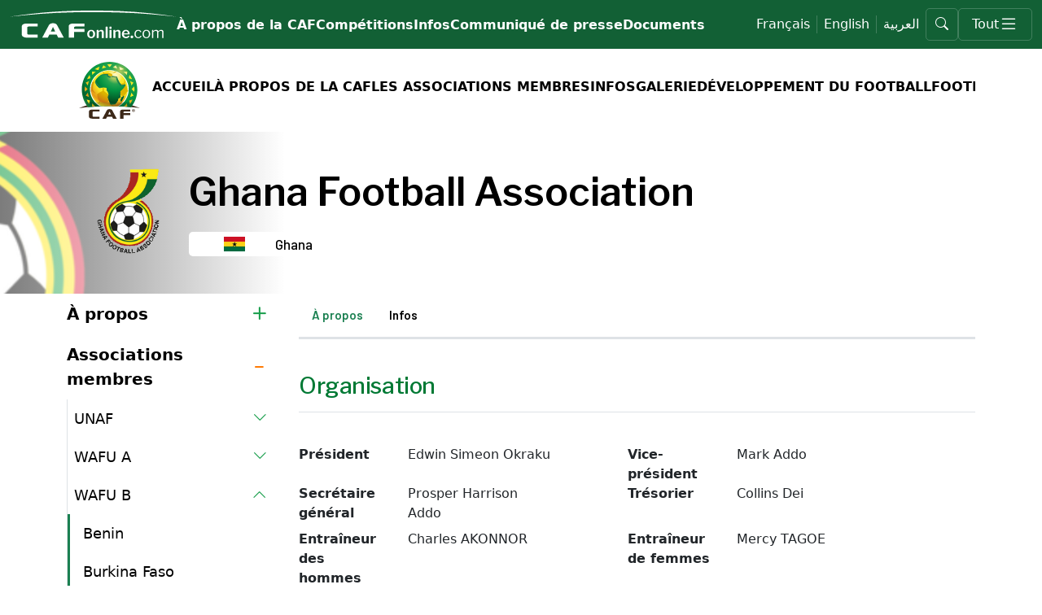

--- FILE ---
content_type: text/html; charset=utf-8
request_url: https://www.cafonline.com/fr/a-propos-de-la-caf/associations-membres/ghana/
body_size: 20164
content:
<!DOCTYPE html>
<html lang="fr" dir="ltr">
<head>

    
    <!-- Google Tag Manager -->
    <script>
        (function (w, d, s, l, i) {
            w[l] = w[l] || []; w[l].push({
                'gtm.start':
                    new Date().getTime(), event: 'gtm.js'
            }); var f = d.getElementsByTagName(s)[0],
                j = d.createElement(s), dl = l != 'dataLayer' ? '&l=' + l : ''; j.async = true; j.src =
                    'https://www.googletagmanager.com/gtm.js?id=' + i + dl; f.parentNode.insertBefore(j, f);
        })(window, document, 'script', 'dataLayer', 'GTM-W3ZSN29M');</script>
    <!-- End Google Tag Manager -->
    <!-- Google tag (gtag.js) -->
    <script async src="https://www.googletagmanager.com/gtag/js?id=G-1422XPLN2P"></script>
    <script>
        window.dataLayer = window.dataLayer || [];
        function gtag() { dataLayer.push(arguments); }
        gtag('js', new Date()); gtag('config', 'G-1422XPLN2P');
    </script>

    <meta charset="utf-8">
    <meta name="viewport" content="width=device-width, initial-scale=1, shrink-to-fit=no">

    <!-- Fonts -->
<link rel="preconnect" href="https://fonts.googleapis.com">
<link rel="preconnect" crossorigin href="https://fonts.gstatic.com">
<link rel="preconnect" href="https://fonts.googleapis.com">
<link rel="preconnect" crossorigin href="https://fonts.gstatic.com">

<link rel="stylesheet" href="https://unpkg.com/aos@2.3.1/dist/aos.css">

<link rel="stylesheet" integrity="sha384-1BmE4kWBq78iYhFldvKuhfTAU6auU8tT94WrHftjDbrCEXSU1oBoqyl2QvZ6jIW3" crossorigin="anonymous" href="https://cdn.jsdelivr.net/npm/bootstrap@5.1.3/dist/css/bootstrap.min.css">
<link rel="stylesheet" href="/css/external/lightbox.min.css?v=20260109002" />

<link rel="stylesheet" href="/css/new/style.min.css?v=20260109002">

<link rel="stylesheet" href="/css/new/content-cluster.min.css?v=20260109002" />
<link rel="stylesheet" href="/css/new/banner.min.css?v=20260109002" />
<link rel="stylesheet" href="/css/new/match-widget-horizontal.min.css?v=20260109002" />
<link rel="stylesheet" href="/css/new/match-widget-vertical.min.css?v=20260109002" />
<link rel="stylesheet" href="/css/countdown-banner.min.css?v=20260109002" />
<link rel="stylesheet" href="/css/list-documents.min.css?v=20260109002" />
<link rel="stylesheet" href="/css/new/full-width-video.min.css?v=20260109002" />
<link rel="stylesheet" href="/css/new/gallery-cluster.min.css?v=20260109002" />
<link rel="stylesheet" href="/css/new/grid.min.css?v=20260109002">
<link rel="stylesheet" href="/css/new/hero.min.css?v=20260109002" />
<link rel="stylesheet" href="/css/hero-slider.min.css?v=20260109002" />
<link rel="stylesheet" href="/css/iframe.min.css?v=20260109002" />
<link rel="stylesheet" href="/css/new/multi-level-side-menu.min.css?v=20260109002" />
<link rel="stylesheet" href="/css/new/form.min.css?v=20260109002" />
<link rel="stylesheet" async href="/css/latest-galleries.min.css?v=20260109002" />
<link rel="stylesheet" async href="/css/new/article-small-card.min.css?v=20260109002" />
<link rel="stylesheet" async href="/css/new/latest-videos.min.css?v=20260109002" />
<link rel="stylesheet" href="/css/new/opta-widget-sidebar.min.css?v=20260109002" />
<link rel="stylesheet" href="/css/new/opta-widget.min.css?v=20260109002" />
<link rel="stylesheet" href="/css/new/archive_edition.min.css?v=20260109002" />
<link rel="stylesheet" href="/css/rte-style.min.css?v=20260109002" />
<link rel="stylesheet" href="/css/macro.min.css?v=20260109002" />
<link rel="stylesheet" href="/css/table.min.css?v=20260109002" />
<link rel="preload" as="style" onload="this.onload=null;this.rel='stylesheet'" href="/css/side-menu.min.css?v=20260109002">
<link rel="preload" as="style" onload="this.onload=null;this.rel='stylesheet'" href="/css/external/glightbox.min.css?v=20260109002" />

<noscript>
    <link rel="stylesheet" href="/css/external/glightbox.min.css?v=20260109002" />
    <link rel="stylesheet" href="/css/side-menu.min.css?v=20260109002" />
</noscript>


<link rel="stylesheet" href="/css/website/styles.min.css?v=20260109002" />

<link rel="preload" as="style" onload="this.onload=null;this.rel='stylesheet'" href="/css/website/no-critical-styles.min.css?v=20260109002">
<noscript><link rel="stylesheet" href="/css/website/no-critical-styles.min.css?v=20260109002"></noscript>

    
    <link rel="stylesheet" href="/css/website/pages/member-association.min.css?v=20260109002" />
    <link rel="stylesheet" href="/css/rte-style.min.css?v=20260109002" />


    <title>Ghana</title>

<!--  Essential META Tags -->
<meta property="og:title" content="Ghana">
<meta property="og:type" content="website" />
<meta property="og:url" content="/fr/a-propos-de-la-caf/associations-membres/ghana/">
<meta name="twitter:card" content="summary_large_image">

<!--  Non-Essential, But Recommended -->
<meta property="og:description" content="Ghana">
<meta property="og:site_name" content="Ghana">
<meta name="twitter:image:alt" content="Ghana">

<!--  Non-Essential, But Required for Analytics -->
<meta property="fb:app_id" content="156546841735680" />
<meta name="twitter:site" content="@CAF_Online">

<meta property="og:image" itemprop="image" content="https://www.cafonline.com//media/e5joy0ul/cafonline.jpg?width=1200">
<meta property="og:image:width" content="1200">
<meta property="og:image:height" content="627">


<meta property="og:image" content="https://www.cafonline.com//media/e5joy0ul/cafonline.jpg?width=300">
<meta property="og:image:width" content="300" />
<meta property="og:image:height" content="300" />

<meta name="description" content="Ghana"/>


<link rel="canonical" href="/fr/a-propos-de-la-caf/associations-membres/ghana/" />

<link rel="apple-touch-icon" sizes="180x180" href="/assets/apple-touch-icon.png">
<link rel="icon" type="image/png" sizes="32x32" href="/assets/favicon-32x32.png">
<link rel="icon" type="image/png" sizes="16x16" href="/assets/favicon-16x16.png">



    

        <style>
            :root {
                --primary-color: #ffffff;
                --secondary-color: #38761d;
                --third-color: #000000;
            }
        </style>

<script type="text/javascript">!function(T,l,y){var S=T.location,k="script",D="instrumentationKey",C="ingestionendpoint",I="disableExceptionTracking",E="ai.device.",b="toLowerCase",w="crossOrigin",N="POST",e="appInsightsSDK",t=y.name||"appInsights";(y.name||T[e])&&(T[e]=t);var n=T[t]||function(d){var g=!1,f=!1,m={initialize:!0,queue:[],sv:"5",version:2,config:d};function v(e,t){var n={},a="Browser";return n[E+"id"]=a[b](),n[E+"type"]=a,n["ai.operation.name"]=S&&S.pathname||"_unknown_",n["ai.internal.sdkVersion"]="javascript:snippet_"+(m.sv||m.version),{time:function(){var e=new Date;function t(e){var t=""+e;return 1===t.length&&(t="0"+t),t}return e.getUTCFullYear()+"-"+t(1+e.getUTCMonth())+"-"+t(e.getUTCDate())+"T"+t(e.getUTCHours())+":"+t(e.getUTCMinutes())+":"+t(e.getUTCSeconds())+"."+((e.getUTCMilliseconds()/1e3).toFixed(3)+"").slice(2,5)+"Z"}(),iKey:e,name:"Microsoft.ApplicationInsights."+e.replace(/-/g,"")+"."+t,sampleRate:100,tags:n,data:{baseData:{ver:2}}}}var h=d.url||y.src;if(h){function a(e){var t,n,a,i,r,o,s,c,u,p,l;g=!0,m.queue=[],f||(f=!0,t=h,s=function(){var e={},t=d.connectionString;if(t)for(var n=t.split(";"),a=0;a<n.length;a++){var i=n[a].split("=");2===i.length&&(e[i[0][b]()]=i[1])}if(!e[C]){var r=e.endpointsuffix,o=r?e.location:null;e[C]="https://"+(o?o+".":"")+"dc."+(r||"services.visualstudio.com")}return e}(),c=s[D]||d[D]||"",u=s[C],p=u?u+"/v2/track":d.endpointUrl,(l=[]).push((n="SDK LOAD Failure: Failed to load Application Insights SDK script (See stack for details)",a=t,i=p,(o=(r=v(c,"Exception")).data).baseType="ExceptionData",o.baseData.exceptions=[{typeName:"SDKLoadFailed",message:n.replace(/\./g,"-"),hasFullStack:!1,stack:n+"\nSnippet failed to load ["+a+"] -- Telemetry is disabled\nHelp Link: https://go.microsoft.com/fwlink/?linkid=2128109\nHost: "+(S&&S.pathname||"_unknown_")+"\nEndpoint: "+i,parsedStack:[]}],r)),l.push(function(e,t,n,a){var i=v(c,"Message"),r=i.data;r.baseType="MessageData";var o=r.baseData;return o.message='AI (Internal): 99 message:"'+("SDK LOAD Failure: Failed to load Application Insights SDK script (See stack for details) ("+n+")").replace(/\"/g,"")+'"',o.properties={endpoint:a},i}(0,0,t,p)),function(e,t){if(JSON){var n=T.fetch;if(n&&!y.useXhr)n(t,{method:N,body:JSON.stringify(e),mode:"cors"});else if(XMLHttpRequest){var a=new XMLHttpRequest;a.open(N,t),a.setRequestHeader("Content-type","application/json"),a.send(JSON.stringify(e))}}}(l,p))}function i(e,t){f||setTimeout(function(){!t&&m.core||a()},500)}var e=function(){var n=l.createElement(k);n.src=h;var e=y[w];return!e&&""!==e||"undefined"==n[w]||(n[w]=e),n.onload=i,n.onerror=a,n.onreadystatechange=function(e,t){"loaded"!==n.readyState&&"complete"!==n.readyState||i(0,t)},n}();y.ld<0?l.getElementsByTagName("head")[0].appendChild(e):setTimeout(function(){l.getElementsByTagName(k)[0].parentNode.appendChild(e)},y.ld||0)}try{m.cookie=l.cookie}catch(p){}function t(e){for(;e.length;)!function(t){m[t]=function(){var e=arguments;g||m.queue.push(function(){m[t].apply(m,e)})}}(e.pop())}var n="track",r="TrackPage",o="TrackEvent";t([n+"Event",n+"PageView",n+"Exception",n+"Trace",n+"DependencyData",n+"Metric",n+"PageViewPerformance","start"+r,"stop"+r,"start"+o,"stop"+o,"addTelemetryInitializer","setAuthenticatedUserContext","clearAuthenticatedUserContext","flush"]),m.SeverityLevel={Verbose:0,Information:1,Warning:2,Error:3,Critical:4};var s=(d.extensionConfig||{}).ApplicationInsightsAnalytics||{};if(!0!==d[I]&&!0!==s[I]){var c="onerror";t(["_"+c]);var u=T[c];T[c]=function(e,t,n,a,i){var r=u&&u(e,t,n,a,i);return!0!==r&&m["_"+c]({message:e,url:t,lineNumber:n,columnNumber:a,error:i}),r},d.autoExceptionInstrumented=!0}return m}(y.cfg);function a(){y.onInit&&y.onInit(n)}(T[t]=n).queue&&0===n.queue.length?(n.queue.push(a),n.trackPageView({})):a()}(window,document,{
src: "https://js.monitor.azure.com/scripts/b/ai.2.min.js", // The SDK URL Source
crossOrigin: "anonymous", 
cfg: { // Application Insights Configuration
    connectionString: 'InstrumentationKey=85c63421-4386-4258-b851-555eae13be79;IngestionEndpoint=https://southafricanorth-1.in.applicationinsights.azure.com/;LiveEndpoint=https://southafricanorth.livediagnostics.monitor.azure.com/'
}});</script></head>
<body>
    
    <!-- Google Tag Manager (noscript) -->
    <noscript>
        <iframe src="https://www.googletagmanager.com/ns.html?id=GTM-W3ZSN29M" height="0" width="0" style="display:none;visibility:hidden">
        </iframe>
    </noscript>
    <!-- End Google Tag Manager (noscript) -->


<style>
    header {
        --secondary-color: #126035;
    }
</style>


<header class="position-relative h-60px">
    <div class="container-fluid main-navigation background-green position-relative">
        <nav class="nav h-100 w-100  align-items-center gap-20 flex-nowrap">
            <div class="flex-shrink-0 flex-grow-1 flex-xl-grow-0">
                <div class="navigation-img-logo-box">
                    <a href="/fr/" aria-label="Confédération Africaine de Football">
                        <picture>
                            <source media="(max-width: 374.99px)" srcset="/media/hzwj5q0b/cafonline_onlight.svg" width=150 height=25 />
                            <source media="(min-width: 375px)" srcset="/media/hzwj5q0b/cafonline_onlight.svg" width=205 height=34 />
                            <img src="/media/hzwj5q0b/cafonline_onlight.svg" width=205 height=34 alt="CAF Online" loading="lazy" />
                        </picture>
                    </a>
                </div>
            </div>
            <div class="flex-grow-1 align-items-center d-none d-xl-block scrollbar-caf overflow-x-auto white-space-nowrap h-100">
            <ul class="d-flex gap-10 h-100 m-0 p-0 align-items-center">
                        <li>
                            <a href="/fr/a-propos-de-la-caf/" class="d-block font-16 color-white font-semibold line-height-24 caf_underline_link-white hover-white ">&#xC0; propos de la CAF</a>
                        </li>
                        <li>
                            <a href="/fr/competitions/" class="d-block font-16 color-white font-semibold line-height-24 caf_underline_link-white hover-white ">Comp&#xE9;titions</a>
                        </li>
                        <li>
                            <a href="/fr/infos/" class="d-block font-16 color-white font-semibold line-height-24 caf_underline_link-white hover-white ">Infos</a>
                        </li>
                        <li>
                            <a href="/fr/caf-media-hub/press-releases/" class="d-block font-16 color-white font-semibold line-height-24 caf_underline_link-white hover-white ">Communiqu&#xE9; de presse</a>
                        </li>
                        <li>
                            <a href="/fr/a-propos-de-la-caf/a-propos-de-nous/documents-officiels/competitions-regulations/" class="d-block font-16 color-white font-semibold line-height-24 caf_underline_link-white hover-white ">Documents</a>
                        </li>
            </ul>
            </div>
            <div class="flex-shrink-0 d-none d-xl-block">
        <ul class="d-flex gap-10 align-items-center h-100 m-0 p-0 language-switch">
                <li class="px-2 border-color-white-20"><span class="d-block font-16 color-white hover-white caf_underline_link-white line-height-22 cursor-pointer text-capitalize change-language" data-url="/fr/a-propos-de-la-caf/associations-membres/ghana/" data-locale="fr">fran&#xE7;ais</span></li>
                <li class="px-2 border-color-white-20"><span class="d-block font-16 color-white hover-white caf_underline_link-white line-height-22 cursor-pointer text-capitalize change-language" data-url="/inside-caf/member-associations/ghana/" data-locale="en-GB">English</span></li>
                <li class="px-2 border-color-white-20"><span class="d-block font-16 color-white hover-white caf_underline_link-white line-height-22 cursor-pointer text-capitalize change-language" data-url="/ar/&#x62F;&#x627;&#x62E;&#x644;-caf/&#x627;&#x644;&#x627;&#x62A;&#x62D;&#x627;&#x62F;&#x627;&#x62A;-&#x627;&#x644;&#x623;&#x639;&#x636;&#x627;&#x621;/ghana/" data-locale="ar-EG">&#x627;&#x644;&#x639;&#x631;&#x628;&#x64A;&#x629;</span></li>
        </ul>
            </div>
            <div class="flex-shrink-0">
                <button class="bg-transparent border-1 border-color-white-20 color-white border-radius-5 search-menu-btn p-0 m-0" id="34116-mega-menu-search" title="search">
                    <i class="bi bi-search"></i>
                </button>
            </div>
            <div class="flex-shrink-0 d-block ">
                <button class="bg-transparent border-1 border-color-white-20 color-white border-radius-5 menu-btn p-0 m-0 d-flex align-items-center gap-10 px-xl-3 justify-content-center" id="34116-menu" title="menu">
                    <span class="d-none d-xl-block">Tout</span>
                    <i class="bi font-24"></i>
                </button>
            </div>
        </nav>

    </div>
    <div class="container-fluid mega-menu background-white position-fixed  d-none d-xl-block" id="34116-mega-menu">
        <div class="mega-menu-arrow"></div>

        <div class="mega-menu-scroll-parent">
            <div class="mega-menu-scroll">

                <div class="container py-3">
                    <div class="row">
                        <div class="col-2 border-end border-color-grey-20">
            <ul class="d-flex flex-column gap-10 h-100 m-0 p-0">
                        <li><a href="/fr/caf-media-hub/" class="d-block font-16 color-black font-semibold line-height-24 caf_underline_link hover-black">Media</a></li>
                        <li><a href="/fr/caf-media-hub/press-releases/" class="d-block font-16 color-black font-semibold line-height-24 caf_underline_link hover-black">Communiqu&#xE9; de presse</a></li>
                        <li><a href="/fr/infos/" class="d-block font-16 color-black font-semibold line-height-24 caf_underline_link hover-black">Infos</a></li>
                        <li><a href="/fr/videos/" class="d-block font-16 color-black font-semibold line-height-24 caf_underline_link hover-black">Vid&#xE9;os</a></li>
                        <li><a href="/fr/a-propos-de-la-caf/associations-membres/" class="d-block font-16 color-black font-semibold line-height-24 caf_underline_link hover-black">Associations membres</a></li>
                        <li><a href="/fr/football-feminin/" class="d-block font-16 color-black font-semibold line-height-24 caf_underline_link hover-black">Football F&#xE9;minin</a></li>
            </ul>
                        </div>
                        <div class="col-10">
                            <div class="row">
                                    <div class="navigation-competitions">
                                        <section id="list-99a490d3-9be7-4923-8850-ad194a03c118" class="group-based-filtered-list">
    <div class="filters">
            <button class="button-filter button-filter-default" data-group="hommes">
                <span>Hommes</span>
            </button>
            <button class="button-filter button-filter-default" data-group="clubs">
                <span>Clubs</span>
            </button>
            <button class="button-filter button-filter-default" data-group="femmes">
                <span>Femmes</span>
            </button>
            <button class="button-filter button-filter-default" data-group="jeunesse">
                <span>Jeunesse</span>
            </button>
    </div>
    
<div class="flex-list">
    <div class="flex-list-items">
            <div class="flex-list-item" data-group="hommes">
                
<a href="/fr/can2025/" class="competition-card background-grey">
    <div class="body">
        <div class="logo">
            <img src="/media/pkwfeng3/afcon2025_logo_black_land.png?width=250" loading="lazy" />
        </div>
    </div>
</a> 
            </div>
            <div class="flex-list-item" data-group="hommes">
                
<a href="/fr/championnat-dafrique-des-nations/" class="competition-card background-grey">
    <div class="body">
        <div class="logo">
            <img src="/media/cw4dhktq/chan2024-logo-on-light.png?width=250" loading="lazy" />
        </div>
    </div>
</a> 
            </div>
            <div class="flex-list-item" data-group="hommes">
                
<a href="/fr/coupe-dafrique-des-nations-de-beach-soccer/" class="competition-card background-grey">
    <div class="body">
        <div class="logo">
            <img src="/media/z02ndbob/caf-beach-soccer-logo-horizontal_colored-on-light-1200.png?width=250" loading="lazy" />
        </div>
    </div>
</a> 
            </div>
            <div class="flex-list-item" data-group="hommes">
                
<a href="/fr/coupe-dafrique-des-nations-de-futsal/" class="competition-card background-grey">
    <div class="body">
        <div class="logo">
            <img src="/media/sn0aseeq/futsal_morocco24.png?width=250" loading="lazy" />
        </div>
    </div>
</a> 
            </div>
            <div class="flex-list-item" data-group="hommes">
                
<a href="/fr/coupe-du-monde-de-la-fifa/" class="competition-card background-grey">
    <div class="body">
        <div class="logo">
            <img src="/media/zqjhul0o/fifawc.png?width=250" loading="lazy" />
        </div>
    </div>
</a> 
            </div>
            <div class="flex-list-item" data-group="clubs">
                
<a href="/fr/ligue-des-champions/" class="competition-card background-grey">
    <div class="body">
        <div class="logo">
            <img src="/media/rjmnzfps/logo-caf-champions-league-black-potrait.png?width=250" loading="lazy" />
        </div>
    </div>
</a> 
            </div>
            <div class="flex-list-item" data-group="clubs">
                
<a href="/fr/coupe-de-la-confederation/" class="competition-card background-grey">
    <div class="body">
        <div class="logo">
            <img src="/media/pu3bhdfo/logo-confederation-cup-black-potrait.png?width=250" loading="lazy" />
        </div>
    </div>
</a> 
            </div>
            <div class="flex-list-item" data-group="clubs">
                
<a href="/fr/supercoupe/" class="competition-card background-grey">
    <div class="body">
        <div class="logo">
            <img src="/media/nqzlg3na/sc-logo-color.png?width=250" loading="lazy" />
        </div>
    </div>
</a> 
            </div>
            <div class="flex-list-item" data-group="femmes">
                
<a href="/fr/ligue-des-champions-feminine/" class="competition-card background-grey">
    <div class="body">
        <div class="logo">
            <img src="/media/2nxi4hef/caf-wcl-egypt-2025_logo-07-minified.png?width=250" loading="lazy" />
        </div>
    </div>
</a> 
            </div>
            <div class="flex-list-item" data-group="femmes">
                
<a href="/fr/coupe-dafrique-des-nations-feminine/" class="competition-card background-grey">
    <div class="body">
        <div class="logo">
            <img src="/media/c1yp52g2/wafcon24-logo-brand-solid.png?width=250" loading="lazy" />
        </div>
    </div>
</a> 
            </div>
            <div class="flex-list-item" data-group="femmes">
                
<a href="/fr/coupe-dafrique-des-nations-de-futsal-feminine/" class="competition-card background-grey">
    <div class="body">
        <div class="logo">
            <img src="/media/1l5dv044/womensfutsal25-dark.png?width=250" loading="lazy" />
        </div>
    </div>
</a> 
            </div>
            <div class="flex-list-item" data-group="jeunesse">
                
<a href="/fr/coupe-dafrique-des-nations-u-23/" class="competition-card background-grey">
    <div class="body">
        <div class="logo">
            <img src="/media/uz4bxsof/canu23_en.png?width=250" loading="lazy" />
        </div>
    </div>
</a> 
            </div>
            <div class="flex-list-item" data-group="jeunesse">
                
<a href="/fr/coupe-dafrique-des-nations-u-20/" class="competition-card background-grey">
    <div class="body">
        <div class="logo">
            <img src="/media/5zgpkfi0/caf-u20-egypt-dark.png?width=250" loading="lazy" />
        </div>
    </div>
</a> 
            </div>
            <div class="flex-list-item" data-group="jeunesse">
                
<a href="/fr/coupe-dafrique-des-nations-u-17/" class="competition-card background-grey">
    <div class="body">
        <div class="logo">
            <img src="/media/hn4lxrjm/u-17_logo-01.png?width=250" loading="lazy" />
        </div>
    </div>
</a> 
            </div>
            <div class="flex-list-item" data-group="jeunesse">
                
<a href="/fr/championnat-dafrique-scolaire-de-football/" class="competition-card background-grey">
    <div class="body">
        <div class="logo">
            <img src="/media/meydxwwl/caf-asfc-final-ghana-2025_logo-on-light-background-upd.png?width=250" loading="lazy" />
        </div>
    </div>
</a> 
            </div>
    </div>
</div>
</section>

<script type="text/javascript">
    document.addEventListener("DOMContentLoaded", function (event) {
        $('#list-99a490d3-9be7-4923-8850-ad194a03c118').cstgroupbasedfilteredlist();
        });

</script>


                                    </div>
                    <div class="col-3 mb-2">
                        <div class="row">
                            <div class="col-12">
                                <h2 class="font-14 font-semibold line-height-24 color-black m-0 p-0">&#xC0; propos</h2>
                            </div>
                            <div class="col-12 pt-2">
        <ul class="list-unstyled m-0">
                    <li>
                        <a href="/fr/a-propos-de-la-caf/a-propos-de-nous/caf-history/" class="color-grey font-14 font-semibold line-height-30 caf_underline_link hover-grey">Histoire de la CAF</a>
                    </li>
                    <li>
                        <a href="/fr/a-propos-de-la-caf/a-propos-de-nous/caf-president/" class="color-grey font-14 font-semibold line-height-30 caf_underline_link hover-grey">Le Pr&#xE9;sident</a>
                    </li>
                    <li>
                        <a href="/fr/a-propos-de-la-caf/a-propos-de-nous/organization/executive-committee/" class="color-grey font-14 font-semibold line-height-30 caf_underline_link hover-grey">Organisation</a>
                    </li>
                    <li>
                        <a href="/fr/a-propos-de-la-caf/a-propos-de-nous/legal/legal-bodies/" class="color-grey font-14 font-semibold line-height-30 caf_underline_link hover-grey">Affaires Juridiques</a>
                    </li>
                    <li>
                        <a href="/fr/a-propos-de-la-caf/a-propos-de-nous/tenders/tenders-tab/" class="color-grey font-14 font-semibold line-height-30 caf_underline_link hover-grey">Appel d&#x2019;offres</a>
                    </li>
                    <li>
                        <a href="/fr/a-propos-de-la-caf/a-propos-de-nous/careers/" class="color-grey font-14 font-semibold line-height-30 caf_underline_link hover-grey">Emplois</a>
                    </li>
        </ul>
                            </div>
                        </div>
                    </div>
                    <div class="col-3 mb-2">
                        <div class="row">
                            <div class="col-12">
                                <h2 class="font-14 font-semibold line-height-24 color-black m-0 p-0">D&#xE9;veloppement du Football</h2>
                            </div>
                            <div class="col-12 pt-2">
        <ul class="list-unstyled m-0">
                    <li>
                        <a href="/fr/a-propos-de-la-caf/developpement/license-des-clubs/" class="color-grey font-14 font-semibold line-height-30 caf_underline_link hover-grey">Licence Des Clubs</a>
                    </li>
                    <li>
                        <a href="/fr/a-propos-de-la-caf/developpement/medecine/" class="color-grey font-14 font-semibold line-height-30 caf_underline_link hover-grey">M&#xE9;decine</a>
                    </li>
                    <li>
                        <a href="/fr/a-propos-de-la-caf/developpement/arbitrage/" class="color-grey font-14 font-semibold line-height-30 caf_underline_link hover-grey">Arbitrage</a>
                    </li>
                    <li>
                        <a href="/fr/a-propos-de-la-caf/developpement/surete-et-securite/" class="color-grey font-14 font-semibold line-height-30 caf_underline_link hover-grey">Division s&#xE9;curit&#xE9; et suret&#xE9; de la CAF</a>
                    </li>
                    <li>
                        <a href="/fr/championnat-dafrique-scolaire-de-football/" class="color-grey font-14 font-semibold line-height-30 caf_underline_link hover-grey">Programme Scolaire Panafricain</a>
                    </li>
        </ul>
                            </div>
                        </div>
                    </div>
                    <div class="col-3 mb-2">
                        <div class="row">
                            <div class="col-12">
                                <h2 class="font-14 font-semibold line-height-24 color-black m-0 p-0">Documents officiels</h2>
                            </div>
                            <div class="col-12 pt-2">
        <ul class="list-unstyled m-0">
                    <li>
                        <a href="/fr/a-propos-de-la-caf/a-propos-de-nous/documents-officiels/competitions-regulations/" class="color-grey font-14 font-semibold line-height-30 caf_underline_link hover-grey">R&#xE8;glements des competitions</a>
                    </li>
                    <li>
                        <a href="/fr/a-propos-de-la-caf/a-propos-de-nous/documents-officiels/medecine/" class="color-grey font-14 font-semibold line-height-30 caf_underline_link hover-grey">M&#xE9;decine</a>
                    </li>
                    <li>
                        <a href="/fr/a-propos-de-la-caf/a-propos-de-nous/documents-officiels/statutes/" class="color-grey font-14 font-semibold line-height-30 caf_underline_link hover-grey">Statuts</a>
                    </li>
                    <li>
                        <a href="/fr/a-propos-de-la-caf/a-propos-de-nous/documents-officiels/club-licensing/" class="color-grey font-14 font-semibold line-height-30 caf_underline_link hover-grey"> Licence Des Clubs</a>
                    </li>
                    <li>
                        <a href="/fr/a-propos-de-la-caf/a-propos-de-nous/documents-officiels/finance/" class="color-grey font-14 font-semibold line-height-30 caf_underline_link hover-grey">Finance</a>
                    </li>
                    <li>
                        <a href="/fr/a-propos-de-la-caf/a-propos-de-nous/documents-officiels/executive-committee-decisions/" class="color-grey font-14 font-semibold line-height-30 caf_underline_link hover-grey">D&#xE9;cisions Du Comit&#xE9; Ex&#xE9;cutif</a>
                    </li>
                    <li>
                        <a href="/fr/a-propos-de-la-caf/a-propos-de-nous/documents-officiels/documents/" class="color-grey font-14 font-semibold line-height-30 caf_underline_link hover-grey">Arbitrage</a>
                    </li>
                    <li>
                        <a href="/fr/a-propos-de-la-caf/a-propos-de-nous/documents-officiels/documents-1/" class="color-grey font-14 font-semibold line-height-30 caf_underline_link hover-grey">S&#xFB;ret&#xE9; et s&#xE9;curit&#xE9;</a>
                    </li>
        </ul>
                            </div>
                        </div>
                    </div>
                            </div>
                        </div>
                    </div>
                </div>
            </div>
        </div>
    </div>
    <div class="w-100 mobile-menu background-white position-fixed d-block d-xl-none" id="34116-mobile-menu">
            <ul class="list-unstyled m-0 p-0 ">
                        <li class="one-more-level navigation-competitions">

                            <span class="more-span font-20 line-height-23 font-semibold color-green d-block p-3 border-bottom border-color-grey-20 ">Comp&#xE9;titions</span>
                            <ul class="list-unstyled m-0 p-3">
                                <section id="list-05544baa-e8f7-4853-b40c-604a3f071fe8" class="group-based-filtered-list">
    <div class="filters">
            <button class="button-filter button-filter-default" data-group="hommes">
                <span>Hommes</span>
            </button>
            <button class="button-filter button-filter-default" data-group="clubs">
                <span>Clubs</span>
            </button>
            <button class="button-filter button-filter-default" data-group="femmes">
                <span>Femmes</span>
            </button>
            <button class="button-filter button-filter-default" data-group="jeunesse">
                <span>Jeunesse</span>
            </button>
    </div>
    
<div class="flex-list">
    <div class="flex-list-items">
            <div class="flex-list-item" data-group="hommes">
                
<a href="/fr/can2025/" class="competition-card background-grey">
    <div class="body">
        <div class="logo">
            <img src="/media/pkwfeng3/afcon2025_logo_black_land.png?width=250" loading="lazy" />
        </div>
    </div>
</a> 
            </div>
            <div class="flex-list-item" data-group="hommes">
                
<a href="/fr/championnat-dafrique-des-nations/" class="competition-card background-grey">
    <div class="body">
        <div class="logo">
            <img src="/media/cw4dhktq/chan2024-logo-on-light.png?width=250" loading="lazy" />
        </div>
    </div>
</a> 
            </div>
            <div class="flex-list-item" data-group="hommes">
                
<a href="/fr/coupe-dafrique-des-nations-de-beach-soccer/" class="competition-card background-grey">
    <div class="body">
        <div class="logo">
            <img src="/media/z02ndbob/caf-beach-soccer-logo-horizontal_colored-on-light-1200.png?width=250" loading="lazy" />
        </div>
    </div>
</a> 
            </div>
            <div class="flex-list-item" data-group="hommes">
                
<a href="/fr/coupe-dafrique-des-nations-de-futsal/" class="competition-card background-grey">
    <div class="body">
        <div class="logo">
            <img src="/media/sn0aseeq/futsal_morocco24.png?width=250" loading="lazy" />
        </div>
    </div>
</a> 
            </div>
            <div class="flex-list-item" data-group="hommes">
                
<a href="/fr/coupe-du-monde-de-la-fifa/" class="competition-card background-grey">
    <div class="body">
        <div class="logo">
            <img src="/media/zqjhul0o/fifawc.png?width=250" loading="lazy" />
        </div>
    </div>
</a> 
            </div>
            <div class="flex-list-item" data-group="clubs">
                
<a href="/fr/ligue-des-champions/" class="competition-card background-grey">
    <div class="body">
        <div class="logo">
            <img src="/media/rjmnzfps/logo-caf-champions-league-black-potrait.png?width=250" loading="lazy" />
        </div>
    </div>
</a> 
            </div>
            <div class="flex-list-item" data-group="clubs">
                
<a href="/fr/coupe-de-la-confederation/" class="competition-card background-grey">
    <div class="body">
        <div class="logo">
            <img src="/media/pu3bhdfo/logo-confederation-cup-black-potrait.png?width=250" loading="lazy" />
        </div>
    </div>
</a> 
            </div>
            <div class="flex-list-item" data-group="clubs">
                
<a href="/fr/supercoupe/" class="competition-card background-grey">
    <div class="body">
        <div class="logo">
            <img src="/media/nqzlg3na/sc-logo-color.png?width=250" loading="lazy" />
        </div>
    </div>
</a> 
            </div>
            <div class="flex-list-item" data-group="femmes">
                
<a href="/fr/ligue-des-champions-feminine/" class="competition-card background-grey">
    <div class="body">
        <div class="logo">
            <img src="/media/2nxi4hef/caf-wcl-egypt-2025_logo-07-minified.png?width=250" loading="lazy" />
        </div>
    </div>
</a> 
            </div>
            <div class="flex-list-item" data-group="femmes">
                
<a href="/fr/coupe-dafrique-des-nations-feminine/" class="competition-card background-grey">
    <div class="body">
        <div class="logo">
            <img src="/media/c1yp52g2/wafcon24-logo-brand-solid.png?width=250" loading="lazy" />
        </div>
    </div>
</a> 
            </div>
            <div class="flex-list-item" data-group="femmes">
                
<a href="/fr/coupe-dafrique-des-nations-de-futsal-feminine/" class="competition-card background-grey">
    <div class="body">
        <div class="logo">
            <img src="/media/1l5dv044/womensfutsal25-dark.png?width=250" loading="lazy" />
        </div>
    </div>
</a> 
            </div>
            <div class="flex-list-item" data-group="jeunesse">
                
<a href="/fr/coupe-dafrique-des-nations-u-23/" class="competition-card background-grey">
    <div class="body">
        <div class="logo">
            <img src="/media/uz4bxsof/canu23_en.png?width=250" loading="lazy" />
        </div>
    </div>
</a> 
            </div>
            <div class="flex-list-item" data-group="jeunesse">
                
<a href="/fr/coupe-dafrique-des-nations-u-20/" class="competition-card background-grey">
    <div class="body">
        <div class="logo">
            <img src="/media/5zgpkfi0/caf-u20-egypt-dark.png?width=250" loading="lazy" />
        </div>
    </div>
</a> 
            </div>
            <div class="flex-list-item" data-group="jeunesse">
                
<a href="/fr/coupe-dafrique-des-nations-u-17/" class="competition-card background-grey">
    <div class="body">
        <div class="logo">
            <img src="/media/hn4lxrjm/u-17_logo-01.png?width=250" loading="lazy" />
        </div>
    </div>
</a> 
            </div>
            <div class="flex-list-item" data-group="jeunesse">
                
<a href="/fr/championnat-dafrique-scolaire-de-football/" class="competition-card background-grey">
    <div class="body">
        <div class="logo">
            <img src="/media/meydxwwl/caf-asfc-final-ghana-2025_logo-on-light-background-upd.png?width=250" loading="lazy" />
        </div>
    </div>
</a> 
            </div>
    </div>
</div>
</section>

<script type="text/javascript">
    document.addEventListener("DOMContentLoaded", function (event) {
        $('#list-05544baa-e8f7-4853-b40c-604a3f071fe8').cstgroupbasedfilteredlist();
        });

</script>


                            </ul>
                        </li>
                            <li>
                                <a href="/fr/caf-media-hub/" class="font-20 line-height-23 font-semibold d-block color-green hover-green p-3 border-bottom border-color-grey-20">Media</a>
                            </li>
                            <li>
                                <a href="/fr/caf-media-hub/press-releases/" class="font-20 line-height-23 font-semibold d-block color-green hover-green p-3 border-bottom border-color-grey-20">Communiqu&#xE9; de presse</a>
                            </li>
                            <li>
                                <a href="/fr/infos/" class="font-20 line-height-23 font-semibold d-block color-green hover-green p-3 border-bottom border-color-grey-20">Infos</a>
                            </li>
                            <li>
                                <a href="/fr/videos/" class="font-20 line-height-23 font-semibold d-block color-green hover-green p-3 border-bottom border-color-grey-20">Vid&#xE9;os</a>
                            </li>
                            <li>
                                <a href="/fr/a-propos-de-la-caf/associations-membres/" class="font-20 line-height-23 font-semibold d-block color-green hover-green p-3 border-bottom border-color-grey-20">Associations membres</a>
                            </li>
                            <li>
                                <a href="/fr/football-feminin/" class="font-20 line-height-23 font-semibold d-block color-green hover-green p-3 border-bottom border-color-grey-20">Football F&#xE9;minin</a>
                            </li>
                            <li class="one-more-level">
                                <span class="more-span font-20 line-height-23 font-semibold color-green d-block p-3 border-bottom border-color-grey-20 ">&#xC0; propos</span>
            <ul class="list-unstyled m-0 p-0 ">
                            <li>
                                <a href="/fr/a-propos-de-la-caf/a-propos-de-nous/caf-history/" class="font-16 line-height-23 font-semibold d-block color-green hover-green p-3 border-bottom border-color-grey-20">Histoire de la CAF</a>
                            </li>
                            <li>
                                <a href="/fr/a-propos-de-la-caf/a-propos-de-nous/caf-president/" class="font-16 line-height-23 font-semibold d-block color-green hover-green p-3 border-bottom border-color-grey-20">Le Pr&#xE9;sident</a>
                            </li>
                            <li>
                                <a href="/fr/a-propos-de-la-caf/a-propos-de-nous/organization/executive-committee/" class="font-16 line-height-23 font-semibold d-block color-green hover-green p-3 border-bottom border-color-grey-20">Organisation</a>
                            </li>
                            <li>
                                <a href="/fr/a-propos-de-la-caf/a-propos-de-nous/legal/legal-bodies/" class="font-16 line-height-23 font-semibold d-block color-green hover-green p-3 border-bottom border-color-grey-20">Affaires Juridiques</a>
                            </li>
                            <li>
                                <a href="/fr/a-propos-de-la-caf/a-propos-de-nous/tenders/tenders-tab/" class="font-16 line-height-23 font-semibold d-block color-green hover-green p-3 border-bottom border-color-grey-20">Appel d&#x2019;offres</a>
                            </li>
                            <li>
                                <a href="/fr/a-propos-de-la-caf/a-propos-de-nous/careers/" class="font-16 line-height-23 font-semibold d-block color-green hover-green p-3 border-bottom border-color-grey-20">Emplois</a>
                            </li>
            </ul>
                            </li>
                            <li class="one-more-level">
                                <span class="more-span font-20 line-height-23 font-semibold color-green d-block p-3 border-bottom border-color-grey-20 ">D&#xE9;veloppement du Football</span>
            <ul class="list-unstyled m-0 p-0 ">
                            <li>
                                <a href="/fr/a-propos-de-la-caf/developpement/license-des-clubs/" class="font-16 line-height-23 font-semibold d-block color-green hover-green p-3 border-bottom border-color-grey-20">Licence Des Clubs</a>
                            </li>
                            <li>
                                <a href="/fr/a-propos-de-la-caf/developpement/medecine/" class="font-16 line-height-23 font-semibold d-block color-green hover-green p-3 border-bottom border-color-grey-20">M&#xE9;decine</a>
                            </li>
                            <li>
                                <a href="/fr/a-propos-de-la-caf/developpement/arbitrage/" class="font-16 line-height-23 font-semibold d-block color-green hover-green p-3 border-bottom border-color-grey-20">Arbitrage</a>
                            </li>
                            <li>
                                <a href="/fr/a-propos-de-la-caf/developpement/surete-et-securite/" class="font-16 line-height-23 font-semibold d-block color-green hover-green p-3 border-bottom border-color-grey-20">Division s&#xE9;curit&#xE9; et suret&#xE9; de la CAF</a>
                            </li>
                            <li>
                                <a href="/fr/championnat-dafrique-scolaire-de-football/" class="font-16 line-height-23 font-semibold d-block color-green hover-green p-3 border-bottom border-color-grey-20">Programme Scolaire Panafricain</a>
                            </li>
            </ul>
                            </li>
                            <li class="one-more-level">
                                <span class="more-span font-20 line-height-23 font-semibold color-green d-block p-3 border-bottom border-color-grey-20 ">Documents officiels</span>
            <ul class="list-unstyled m-0 p-0 ">
                            <li>
                                <a href="/fr/a-propos-de-la-caf/a-propos-de-nous/documents-officiels/competitions-regulations/" class="font-16 line-height-23 font-semibold d-block color-green hover-green p-3 border-bottom border-color-grey-20">R&#xE8;glements des competitions</a>
                            </li>
                            <li>
                                <a href="/fr/a-propos-de-la-caf/a-propos-de-nous/documents-officiels/medecine/" class="font-16 line-height-23 font-semibold d-block color-green hover-green p-3 border-bottom border-color-grey-20">M&#xE9;decine</a>
                            </li>
                            <li>
                                <a href="/fr/a-propos-de-la-caf/a-propos-de-nous/documents-officiels/statutes/" class="font-16 line-height-23 font-semibold d-block color-green hover-green p-3 border-bottom border-color-grey-20">Statuts</a>
                            </li>
                            <li>
                                <a href="/fr/a-propos-de-la-caf/a-propos-de-nous/documents-officiels/club-licensing/" class="font-16 line-height-23 font-semibold d-block color-green hover-green p-3 border-bottom border-color-grey-20"> Licence Des Clubs</a>
                            </li>
                            <li>
                                <a href="/fr/a-propos-de-la-caf/a-propos-de-nous/documents-officiels/finance/" class="font-16 line-height-23 font-semibold d-block color-green hover-green p-3 border-bottom border-color-grey-20">Finance</a>
                            </li>
                            <li>
                                <a href="/fr/a-propos-de-la-caf/a-propos-de-nous/documents-officiels/executive-committee-decisions/" class="font-16 line-height-23 font-semibold d-block color-green hover-green p-3 border-bottom border-color-grey-20">D&#xE9;cisions Du Comit&#xE9; Ex&#xE9;cutif</a>
                            </li>
                            <li>
                                <a href="/fr/a-propos-de-la-caf/a-propos-de-nous/documents-officiels/documents/" class="font-16 line-height-23 font-semibold d-block color-green hover-green p-3 border-bottom border-color-grey-20">Arbitrage</a>
                            </li>
                            <li>
                                <a href="/fr/a-propos-de-la-caf/a-propos-de-nous/documents-officiels/documents-1/" class="font-16 line-height-23 font-semibold d-block color-green hover-green p-3 border-bottom border-color-grey-20">S&#xFB;ret&#xE9; et s&#xE9;curit&#xE9;</a>
                            </li>
            </ul>
                            </li>
            </ul>
        <ul class="d-flex gap-10 align-items-center h-100 m-0 p-0 language-switch p-3">
                <li class="pe-2 border-color-grey-20">
                    <span class="d-block font-16 color-green hover-green line-height-22 change-language text-capitalize" data-url="/fr/a-propos-de-la-caf/associations-membres/ghana/" data-locale="fr">fran&#xE7;ais</span>
                </li>
                <li class="pe-2 border-color-grey-20">
                    <span class="d-block font-16 color-green hover-green line-height-22 change-language text-capitalize" data-url="/inside-caf/member-associations/ghana/" data-locale="en-GB">English</span>
                </li>
                <li class="pe-2 border-color-grey-20">
                    <span class="d-block font-16 color-green hover-green line-height-22 change-language text-capitalize" data-url="/ar/&#x62F;&#x627;&#x62E;&#x644;-caf/&#x627;&#x644;&#x627;&#x62A;&#x62D;&#x627;&#x62F;&#x627;&#x62A;-&#x627;&#x644;&#x623;&#x639;&#x636;&#x627;&#x621;/ghana/" data-locale="ar-EG">&#x627;&#x644;&#x639;&#x631;&#x628;&#x64A;&#x629;</span>
                </li>
        </ul>
    </div>
    <div class="menu-back-div" id="34116-menu-back-div"></div>
        <div class="global-search position-fixed w-100" id="34116-search-global">
        <div class="search-menu-arrow"></div>
        <div class="container">
            <div class="d-flex w-100">
                <div class="d-none d-sm-flex align-items-center gap-10 color-grey min-w-180 cursor-pointer" id="34116-search-close">
                    <i class="bi bi-x font-18 text-green "></i>
                    Fermer
                </div>
                <div class="d-flex align-items-center gap-10 border border-1 border-color-green border-radius-5 px-2 w-100 background-white">
                    <i class="bi bi-search font-18" id="34116-search-btn"></i>
                    <input type="text" class="search-input border-0 w-100 line-height-30 font-18 color-grey" placeholder="Recherche" id="34116-search-input">
                </div>
            </div>
            <hr class="d-none d-lg-flex" />
            <div class="d-none d-lg-flex w-100 mb-5">
                <div class="font-bold font-16 min-w-180">
                    Recherches populaires
                </div>
                <div class="search-tags-container d-flex gap-10 flex-wrap" id="34116-popular-search">
                                <a href="/fr/search?q=CAF Champions League" class="search-tag" data-content="itemName">CAF Champions League</a>
                                <a href="/fr/search?q=CAF Confederation Cup" class="search-tag" data-content="itemName">CAF Confederation Cup</a>
                                <a href="/fr/search?q=CAN23" class="search-tag" data-content="itemName">CAN23</a>
                                <a href="/fr/search?q=Coupe d&#x27;Afrique des Nations Total" class="search-tag" data-content="itemName">Coupe d&#x27;Afrique des Nations Total</a>
                                <a href="/fr/search?q=communiqu&#xE9; de presse" class="search-tag" data-content="itemName">communiqu&#xE9; de presse</a>
                </div>
            </div>
            <div class="d-none d-lg-flex w-100">
                <div class="font-bold font-16 min-w-180">
                    Recherches r&#xE9;centes
                </div>
                <div class="search-tags-container d-flex gap-10 flex-wrap" id="34116-recent-search"></div>
            </div>
        </div>
    </div>
    <script type="text/html" id="34116-href-item">
        <a data-href="itemUrl" class="search-tag" data-content="itemName"></a>
    </script>
    <script type="text/javascript">
        document.addEventListener("DOMContentLoaded", function (event) {
            $('#34116-search-global').cstglobalsearch({
                culture: 'fr',
                umbId: 34116,
                searchComponentUrl: '/fr/search?q=',
            });
        });
    </script>


</header>


<script type="text/javascript">

    document.addEventListener("DOMContentLoaded", function (event) {
        function openMobileMenu() {
            $("#34116-mobile-menu").addClass("open-menu");
            $("body").addClass("overflow-hidden");
            $("#34116-menu").addClass("menu-open");
            $("#34116-menu-back-div").show();
        }

        function closeMobileMenu() {
            $("#34116-mobile-menu").removeClass("open-menu");
            $("body").removeClass("overflow-hidden");
            $("#34116-menu").removeClass("menu-open");
            $("#34116-menu-back-div").hide();
        }

        function openMegaMenu() {
            $("body").addClass("overflow-hidden");
            $("#34116-mega-menu").addClass("open-menu");
            $("#34116-menu").addClass("menu-open");
            $("#34116-menu-back-div").show();
        }

        function closeMegaMenu() {
            $("#34116-mega-menu").removeClass("open-menu");
            $("body").removeClass("overflow-hidden");
            $("#34116-menu").removeClass("menu-open");
            $("#34116-menu-back-div").hide();
        }

        function closeSearch() {
            if ($("#34116-search-global").hasClass("open-search")) {
                $("#34116-search-global").removeClass("open-search");
                $("#34116-menu-back-div").hide();
                $("body").removeClass("overflow-hidden");
            }
        }

        $(document).on("click", ".mobile-menu .more-span", function () {
            if ($(window).width() < 1200) {
                if (!$(this).hasClass("open")) {
                    $(this).parent().find("ul:first").slideDown();
                    $(this).addClass("open");
                } else {
                    $(this).parent().find("ul:first").slideUp();
                    $(this).removeClass("open");
                }
            }
        });
        $(document).on("click", ".change-language", function () {
            var url = $(this).data("url");
            var locale = $(this).data("locale");
            //setCookie('websiteLanguage', locale, 365);
            window.location.assign(url);

        });


        $(document).on("click", "#34116-menu ,.see-all-menu", function () {
            closeSearch();
            if ($(window).width() < 1200) {
                if (!$("#34116-mobile-menu").hasClass("open-menu")) {
                    openMobileMenu();
                } else {
                    closeMobileMenu();
                }
            } else {
                if (!$("#34116-mega-menu").hasClass("open-menu")) {
                    openMegaMenu();
                } else {
                    closeMegaMenu();
                }
            }
        });

        $(window).resize(function () {
            if ($(window).width() < 1200) {
                closeMegaMenu();
            }
            if ($(window).width() > 1200) {
                closeMobileMenu();
            }
        });

    });
</script>
    <main>



<section id="internal-navigation-34058" class="internal-navigation">
    <div class="container">
        <div class="internal-navigation-container">
            <a class="internal-navigation-logo" href="/fr/a-propos-de-la-caf/">
                <img src="/media/o1rdbivs/logo-caf-header-light.svg" />
            </a>
            <ul class="internal-navigation-items">
                    <li class="internal-navigation-item">
                        <a href="/fr/a-propos-de-la-caf/">Accueil</a>
                    </li>
                    <li class="internal-navigation-item">
                        <a href="/fr/a-propos-de-la-caf/a-propos-de-nous/">&#xC0; propos de la CAF</a>
                    </li>
                    <li class="internal-navigation-item">
                        <a href="/fr/a-propos-de-la-caf/associations-membres/">Les associations membres</a>
                    </li>
                    <li class="internal-navigation-item">
                        <a href="/fr/a-propos-de-la-caf/news/">Infos</a>
                    </li>
                    <li class="internal-navigation-item">
                        <a href="/fr/a-propos-de-la-caf/photos/">Galerie</a>
                    </li>
                    <li class="internal-navigation-item">
                        <a href="/fr/a-propos-de-la-caf/developpement/">D&#xE9;veloppement du Football</a>
                    </li>
                    <li class="internal-navigation-item">
                        <a href="/fr/football-feminin/">Football F&#xE9;minin</a>
                    </li>
                    <li class="internal-navigation-item">
                        <a href="/fr/a-propos-de-la-caf/a-propos-de-nous/documents-officiels/">Documents officiels</a>
                    </li>
            </ul>
        </div>
    </div>
</section>

<script type="text/javascript">
    document.addEventListener("DOMContentLoaded", function (event) {
        const currentUrl = window.location.pathname;
        $('#internal-navigation-34058 li a').each(function () {
            if ($(this).attr('href') === currentUrl) {
                $(this).parent().addClass('active');
            }
        });
    });

</script>

        


<section class="member-association">
    
<style>
    #banner-34004{
        --banner-text-color: #000000; 
        --banner-background: url(https://www.cafonline.com/media/crycuf5j/ghana-football-association-2x.svg);;
    }
</style>

<section id="banner-34004" class="banner">
    <div class="container">
        <div class="content">
            <div class="logo">
                <img src="/media/srrdnrkm/ghana-x8016.gif?width=150" loading="lazy" alt="Ghana Football Association"/>
            </div>
            <div>
                <h1>Ghana Football Association</h1>
                <div class="country background-white">
                    <div class="flag">
                        <img src="/media/oa3puyyq/flag_of_ghana_m.png?width=100" loading="lazy" alt="Ghana"/>
                    </div>
                    <p class="color-black">Ghana</p>
                </div>
            </div>
        </div>
    </div>
</section>

    <div class="container">
        <div class="row">
                <div class="col-12 col-lg-3 order-2 order-lg-1">
                    
<div id="parent-34115" class="multi-level-side-menu">
    <ul class="m-0 p-0 multi-level-side-menu-ul">
                <li>
                    <span class="font-20 line-height-30 font-semibold first-level cursor-pointer text-black py-10 d-block toggle">&#xC0; propos </span>
                        <ul class="m-0 p-0 border-start border-color-light-grey hidden">
        <li><a class="font-18 line-height-27 font-normal px-2 text-black py-10 d-block caf_underline_link  " href="/fr/a-propos-de-la-caf/a-propos-de-nous/caf-history/">HISTOIRE DE LA CAF</a></li>
        <li><a class="font-18 line-height-27 font-normal px-2 text-black py-10 d-block caf_underline_link  " href="/fr/a-propos-de-la-caf/a-propos-de-nous/caf-president/">Le Pr&#xE9;sident</a></li>
        <li><a class="font-18 line-height-27 font-normal px-2 text-black py-10 d-block caf_underline_link  " href="/fr/a-propos-de-la-caf/a-propos-de-nous/organization/executive-committee/">Organisation</a></li>
        <li><a class="font-18 line-height-27 font-normal px-2 text-black py-10 d-block caf_underline_link  " href="/fr/a-propos-de-la-caf/a-propos-de-nous/careers/">Emplois</a></li>
                <li>
                    <span class="font-18 line-height-27 font-normal px-2 second-level cursor-pointer text-black py-10 d-block toggle">Appel d&#x2019;offres</span>
                        <ul class="m-0 p-0 px-2 border-3 border-start  border-color-green hidden">
        <li><a class="font-18 line-height-27 font-normal px-2 text-black py-10 d-block caf_underline_link  " href="/fr/a-propos-de-la-caf/a-propos-de-nous/tenders/tenders-tab/">Appels d&#x27;offres actifs</a></li>
        <li><a class="font-18 line-height-27 font-normal px-2 text-black py-10 d-block caf_underline_link  " href="/fr/a-propos-de-la-caf/a-propos-de-nous/tenders/procurement/">Approvisionnement</a></li>
        <li><a class="font-18 line-height-27 font-normal px-2 text-black py-10 d-block caf_underline_link  " href="/fr/a-propos-de-la-caf/a-propos-de-nous/tenders/vendor-registration/">Inscription du fournisseur</a></li>
                        </ul>
                </li>
                <li>
                    <span class="font-18 line-height-27 font-normal px-2 second-level cursor-pointer text-black py-10 d-block toggle">Affaires Juridiques</span>
                        <ul class="m-0 p-0 px-2 border-3 border-start  border-color-green hidden">
        <li><a class="font-18 line-height-27 font-normal px-2 text-black py-10 d-block caf_underline_link  " href="/fr/a-propos-de-la-caf/a-propos-de-nous/legal/legal-bodies/"> Organes juridiques</a></li>
        <li><a class="font-18 line-height-27 font-normal px-2 text-black py-10 d-block caf_underline_link  " href="/fr/a-propos-de-la-caf/a-propos-de-nous/legal/integrity-reports/">Rapports d&#x27;int&#xE9;grit&#xE9;</a></li>
                        </ul>
                </li>
                        </ul>
                </li>
                <li>
                    <span class="font-20 line-height-30 font-semibold first-level cursor-pointer text-black py-10 d-block toggle">Associations membres</span>
                        <ul class="m-0 p-0 border-start border-color-light-grey hidden">
                <li>
                    <span class="font-18 line-height-27 font-normal px-2 second-level cursor-pointer text-black py-10 d-block toggle">UNAF</span>
                        <ul class="m-0 p-0 px-2 border-3 border-start  border-color-green hidden">
        <li><a class="font-18 line-height-27 font-normal px-2 text-black py-10 d-block caf_underline_link  " href="/fr/a-propos-de-la-caf/associations-membres/egypt/">Egypte</a></li>
        <li><a class="font-18 line-height-27 font-normal px-2 text-black py-10 d-block caf_underline_link  " href="/fr/a-propos-de-la-caf/associations-membres/algeria/">Alg&#xE9;rie</a></li>
        <li><a class="font-18 line-height-27 font-normal px-2 text-black py-10 d-block caf_underline_link  " href="/fr/a-propos-de-la-caf/associations-membres/libya/">Libye</a></li>
        <li><a class="font-18 line-height-27 font-normal px-2 text-black py-10 d-block caf_underline_link  " href="/fr/a-propos-de-la-caf/associations-membres/morocco/">Maroc</a></li>
        <li><a class="font-18 line-height-27 font-normal px-2 text-black py-10 d-block caf_underline_link  " href="/fr/a-propos-de-la-caf/associations-membres/tunisia/">Tunisie</a></li>
                        </ul>
                </li>
                <li>
                    <span class="font-18 line-height-27 font-normal px-2 second-level cursor-pointer text-black py-10 d-block toggle">WAFU A</span>
                        <ul class="m-0 p-0 px-2 border-3 border-start  border-color-green hidden">
        <li><a class="font-18 line-height-27 font-normal px-2 text-black py-10 d-block caf_underline_link  " href="/fr/a-propos-de-la-caf/associations-membres/guinea-bissau/">Guin&#xE9;e Bissau</a></li>
        <li><a class="font-18 line-height-27 font-normal px-2 text-black py-10 d-block caf_underline_link  " href="/fr/a-propos-de-la-caf/associations-membres/cape-verde/">Cap-Vert</a></li>
        <li><a class="font-18 line-height-27 font-normal px-2 text-black py-10 d-block caf_underline_link  " href="/fr/a-propos-de-la-caf/associations-membres/gambia/">Gambie</a></li>
        <li><a class="font-18 line-height-27 font-normal px-2 text-black py-10 d-block caf_underline_link  " href="/fr/a-propos-de-la-caf/associations-membres/guinea/">Guin&#xE9;e</a></li>
        <li><a class="font-18 line-height-27 font-normal px-2 text-black py-10 d-block caf_underline_link  " href="/fr/a-propos-de-la-caf/associations-membres/liberia/">Lib&#xE9;ria</a></li>
        <li><a class="font-18 line-height-27 font-normal px-2 text-black py-10 d-block caf_underline_link  " href="/fr/a-propos-de-la-caf/associations-membres/mali/">Mali</a></li>
        <li><a class="font-18 line-height-27 font-normal px-2 text-black py-10 d-block caf_underline_link  " href="/fr/a-propos-de-la-caf/associations-membres/mauritania/">Mauritanie</a></li>
        <li><a class="font-18 line-height-27 font-normal px-2 text-black py-10 d-block caf_underline_link  " href="/fr/a-propos-de-la-caf/associations-membres/senegal/">S&#xE9;n&#xE9;gal</a></li>
        <li><a class="font-18 line-height-27 font-normal px-2 text-black py-10 d-block caf_underline_link  " href="/fr/a-propos-de-la-caf/associations-membres/sierra-leone/">Sierra Leone</a></li>
                        </ul>
                </li>
                <li>
                    <span class="font-18 line-height-27 font-normal px-2 second-level cursor-pointer text-black py-10 d-block toggle">WAFU B</span>
                        <ul class="m-0 p-0 px-2 border-3 border-start  border-color-green hidden">
        <li><a class="font-18 line-height-27 font-normal px-2 text-black py-10 d-block caf_underline_link  " href="/fr/a-propos-de-la-caf/associations-membres/benin/">Benin</a></li>
        <li><a class="font-18 line-height-27 font-normal px-2 text-black py-10 d-block caf_underline_link  " href="/fr/a-propos-de-la-caf/associations-membres/burkina-faso/">Burkina Faso</a></li>
        <li><a class="font-18 line-height-27 font-normal px-2 text-black py-10 d-block caf_underline_link  active-page" href="/fr/a-propos-de-la-caf/associations-membres/ghana/">Ghana</a></li>
        <li><a class="font-18 line-height-27 font-normal px-2 text-black py-10 d-block caf_underline_link  " href="/fr/a-propos-de-la-caf/associations-membres/cote-divoire/">C&#xF4;te d&#x27;Ivoire</a></li>
        <li><a class="font-18 line-height-27 font-normal px-2 text-black py-10 d-block caf_underline_link  " href="/fr/a-propos-de-la-caf/associations-membres/nigeria/">Nigeria</a></li>
        <li><a class="font-18 line-height-27 font-normal px-2 text-black py-10 d-block caf_underline_link  " href="/fr/a-propos-de-la-caf/associations-membres/niger/">Niger</a></li>
        <li><a class="font-18 line-height-27 font-normal px-2 text-black py-10 d-block caf_underline_link  " href="/fr/a-propos-de-la-caf/associations-membres/togo/">Togo</a></li>
                        </ul>
                </li>
                <li>
                    <span class="font-18 line-height-27 font-normal px-2 second-level cursor-pointer text-black py-10 d-block toggle">UNIFFAC</span>
                        <ul class="m-0 p-0 px-2 border-3 border-start  border-color-green hidden">
        <li><a class="font-18 line-height-27 font-normal px-2 text-black py-10 d-block caf_underline_link  " href="/fr/a-propos-de-la-caf/associations-membres/central-african-republic/">R&#xE9;publique centrafricaine</a></li>
        <li><a class="font-18 line-height-27 font-normal px-2 text-black py-10 d-block caf_underline_link  " href="/fr/a-propos-de-la-caf/associations-membres/chad/">Tchad</a></li>
        <li><a class="font-18 line-height-27 font-normal px-2 text-black py-10 d-block caf_underline_link  " href="/fr/a-propos-de-la-caf/associations-membres/congo-dr/">RD Congo</a></li>
        <li><a class="font-18 line-height-27 font-normal px-2 text-black py-10 d-block caf_underline_link  " href="/fr/a-propos-de-la-caf/associations-membres/congo/">Congo</a></li>
        <li><a class="font-18 line-height-27 font-normal px-2 text-black py-10 d-block caf_underline_link  " href="/fr/a-propos-de-la-caf/associations-membres/equatorial-guinea/">Guin&#xE9;e &#xE9;quatoriale</a></li>
        <li><a class="font-18 line-height-27 font-normal px-2 text-black py-10 d-block caf_underline_link  " href="/fr/a-propos-de-la-caf/associations-membres/cameroon/">Cameroun</a></li>
        <li><a class="font-18 line-height-27 font-normal px-2 text-black py-10 d-block caf_underline_link  " href="/fr/a-propos-de-la-caf/associations-membres/gabon/">Gabon</a></li>
        <li><a class="font-18 line-height-27 font-normal px-2 text-black py-10 d-block caf_underline_link  " href="/fr/a-propos-de-la-caf/associations-membres/sao-tome-and-principe/">S&#xE3;o Tom&#xE9; et Principe</a></li>
                        </ul>
                </li>
                <li>
                    <span class="font-18 line-height-27 font-normal px-2 second-level cursor-pointer text-black py-10 d-block toggle">CECAFA</span>
                        <ul class="m-0 p-0 px-2 border-3 border-start  border-color-green hidden">
        <li><a class="font-18 line-height-27 font-normal px-2 text-black py-10 d-block caf_underline_link  " href="/fr/a-propos-de-la-caf/associations-membres/burundi/">Burundi</a></li>
        <li><a class="font-18 line-height-27 font-normal px-2 text-black py-10 d-block caf_underline_link  " href="/fr/a-propos-de-la-caf/associations-membres/djibouti/">Djibouti</a></li>
        <li><a class="font-18 line-height-27 font-normal px-2 text-black py-10 d-block caf_underline_link  " href="/fr/a-propos-de-la-caf/associations-membres/eritrea/">Erythr&#xE9;e</a></li>
        <li><a class="font-18 line-height-27 font-normal px-2 text-black py-10 d-block caf_underline_link  " href="/fr/a-propos-de-la-caf/associations-membres/ethiopia/">Ethiopie</a></li>
        <li><a class="font-18 line-height-27 font-normal px-2 text-black py-10 d-block caf_underline_link  " href="/fr/a-propos-de-la-caf/associations-membres/uganda/">Ouganda</a></li>
        <li><a class="font-18 line-height-27 font-normal px-2 text-black py-10 d-block caf_underline_link  " href="/fr/a-propos-de-la-caf/associations-membres/kenya/">Kenya</a></li>
        <li><a class="font-18 line-height-27 font-normal px-2 text-black py-10 d-block caf_underline_link  " href="/fr/a-propos-de-la-caf/associations-membres/rwanda/">Rwanda</a></li>
        <li><a class="font-18 line-height-27 font-normal px-2 text-black py-10 d-block caf_underline_link  " href="/fr/a-propos-de-la-caf/associations-membres/somalia/">Somalie</a></li>
        <li><a class="font-18 line-height-27 font-normal px-2 text-black py-10 d-block caf_underline_link  " href="/fr/a-propos-de-la-caf/associations-membres/south-sudan/">Soudan du Sud</a></li>
        <li><a class="font-18 line-height-27 font-normal px-2 text-black py-10 d-block caf_underline_link  " href="/fr/a-propos-de-la-caf/associations-membres/sudan/">Soudan</a></li>
        <li><a class="font-18 line-height-27 font-normal px-2 text-black py-10 d-block caf_underline_link  " href="/fr/a-propos-de-la-caf/associations-membres/tanzania/">Tanzanie</a></li>
                        </ul>
                </li>
                <li>
                    <span class="font-18 line-height-27 font-normal px-2 second-level cursor-pointer text-black py-10 d-block toggle">COSAFA</span>
                        <ul class="m-0 p-0 px-2 border-3 border-start  border-color-green hidden">
        <li><a class="font-18 line-height-27 font-normal px-2 text-black py-10 d-block caf_underline_link  " href="/fr/a-propos-de-la-caf/associations-membres/angola/">Angola</a></li>
        <li><a class="font-18 line-height-27 font-normal px-2 text-black py-10 d-block caf_underline_link  " href="/fr/a-propos-de-la-caf/associations-membres/botswana/">Botswana</a></li>
        <li><a class="font-18 line-height-27 font-normal px-2 text-black py-10 d-block caf_underline_link  " href="/fr/a-propos-de-la-caf/associations-membres/comoros/">Comores</a></li>
        <li><a class="font-18 line-height-27 font-normal px-2 text-black py-10 d-block caf_underline_link  " href="/fr/a-propos-de-la-caf/associations-membres/eswaitini/">Eswatini</a></li>
        <li><a class="font-18 line-height-27 font-normal px-2 text-black py-10 d-block caf_underline_link  " href="/fr/a-propos-de-la-caf/associations-membres/malawi/">Malawi</a></li>
        <li><a class="font-18 line-height-27 font-normal px-2 text-black py-10 d-block caf_underline_link  " href="/fr/a-propos-de-la-caf/associations-membres/zambia/">Zambie</a></li>
        <li><a class="font-18 line-height-27 font-normal px-2 text-black py-10 d-block caf_underline_link  " href="/fr/a-propos-de-la-caf/associations-membres/lesotho/">Lesotho</a></li>
        <li><a class="font-18 line-height-27 font-normal px-2 text-black py-10 d-block caf_underline_link  " href="/fr/a-propos-de-la-caf/associations-membres/madagascar/">Madagascar</a></li>
        <li><a class="font-18 line-height-27 font-normal px-2 text-black py-10 d-block caf_underline_link  " href="/fr/a-propos-de-la-caf/associations-membres/mauritius/">Maurice</a></li>
        <li><a class="font-18 line-height-27 font-normal px-2 text-black py-10 d-block caf_underline_link  " href="/fr/a-propos-de-la-caf/associations-membres/mozambique/">Mozambique</a></li>
        <li><a class="font-18 line-height-27 font-normal px-2 text-black py-10 d-block caf_underline_link  " href="/fr/a-propos-de-la-caf/associations-membres/namibia/">Namibie</a></li>
        <li><a class="font-18 line-height-27 font-normal px-2 text-black py-10 d-block caf_underline_link  " href="/fr/a-propos-de-la-caf/associations-membres/seychelles/">Seychelles</a></li>
        <li><a class="font-18 line-height-27 font-normal px-2 text-black py-10 d-block caf_underline_link  " href="/fr/a-propos-de-la-caf/associations-membres/south-africa/">Afrique du Sud</a></li>
        <li><a class="font-18 line-height-27 font-normal px-2 text-black py-10 d-block caf_underline_link  " href="/fr/a-propos-de-la-caf/associations-membres/zimbabwe/">Zimbabwe</a></li>
                        </ul>
                </li>
                        </ul>
                </li>
                <li>
                    <span class="font-20 line-height-30 font-semibold first-level cursor-pointer text-black py-10 d-block toggle"> D&#xE9;veloppement du football</span>
                        <ul class="m-0 p-0 border-start border-color-light-grey hidden">
        <li><a class="font-18 line-height-27 font-normal px-2 text-black py-10 d-block caf_underline_link  " href="/fr/a-propos-de-la-caf/developpement/license-des-clubs/">Licence de club</a></li>
        <li><a class="font-18 line-height-27 font-normal px-2 text-black py-10 d-block caf_underline_link  " href="/fr/a-propos-de-la-caf/developpement/medecine/">M&#xE9;dical</a></li>
        <li><a class="font-18 line-height-27 font-normal px-2 text-black py-10 d-block caf_underline_link  " href="/fr/a-propos-de-la-caf/developpement/arbitrage/">Arbitrage</a></li>
        <li><a class="font-18 line-height-27 font-normal px-2 text-black py-10 d-block caf_underline_link  " href="/fr/a-propos-de-la-caf/developpement/surete-et-securite/">S&#xFB;ret&#xE9; et s&#xE9;curit&#xE9;</a></li>
                        </ul>
                </li>
                <li>
                    <span class="font-20 line-height-30 font-semibold first-level cursor-pointer text-black py-10 d-block toggle">Documents officiels</span>
                        <ul class="m-0 p-0 border-start border-color-light-grey hidden">
        <li><a class="font-18 line-height-27 font-normal px-2 text-black py-10 d-block caf_underline_link  " href="/fr/a-propos-de-la-caf/a-propos-de-nous/documents-officiels/competitions-regulations/">R&#xE8;glement des comp&#xE9;titions</a></li>
        <li><a class="font-18 line-height-27 font-normal px-2 text-black py-10 d-block caf_underline_link  " href="/fr/a-propos-de-la-caf/a-propos-de-nous/documents-officiels/stades-approuves/">Stades Approuv&#xE9;s</a></li>
        <li><a class="font-18 line-height-27 font-normal px-2 text-black py-10 d-block caf_underline_link  " href="/fr/a-propos-de-la-caf/a-propos-de-nous/documents-officiels/championnat-d-afrique-de-football-scolaire/">Championnat Africain de Football Scolaire</a></li>
        <li><a class="font-18 line-height-27 font-normal px-2 text-black py-10 d-block caf_underline_link  " href="/fr/a-propos-de-la-caf/a-propos-de-nous/documents-officiels/football-feminin/">Football F&#xE9;minin</a></li>
        <li><a class="font-18 line-height-27 font-normal px-2 text-black py-10 d-block caf_underline_link  " href="/fr/a-propos-de-la-caf/a-propos-de-nous/documents-officiels/caf-impact/">CAF Impact</a></li>
        <li><a class="font-18 line-height-27 font-normal px-2 text-black py-10 d-block caf_underline_link  " href="/fr/a-propos-de-la-caf/a-propos-de-nous/documents-officiels/club-licensing/">Licence de club</a></li>
        <li><a class="font-18 line-height-27 font-normal px-2 text-black py-10 d-block caf_underline_link  " href="/fr/a-propos-de-la-caf/a-propos-de-nous/documents-officiels/medecine/">M&#xE9;dical</a></li>
        <li><a class="font-18 line-height-27 font-normal px-2 text-black py-10 d-block caf_underline_link  " href="/fr/a-propos-de-la-caf/a-propos-de-nous/documents-officiels/documents/">Arbitrage</a></li>
        <li><a class="font-18 line-height-27 font-normal px-2 text-black py-10 d-block caf_underline_link  " href="/fr/a-propos-de-la-caf/a-propos-de-nous/documents-officiels/documents-1/">S&#xFB;ret&#xE9; et s&#xE9;curit&#xE9;</a></li>
        <li><a class="font-18 line-height-27 font-normal px-2 text-black py-10 d-block caf_underline_link  " href="/fr/a-propos-de-la-caf/a-propos-de-nous/documents-officiels/statutes/">Statuts</a></li>
        <li><a class="font-18 line-height-27 font-normal px-2 text-black py-10 d-block caf_underline_link  " href="/fr/a-propos-de-la-caf/a-propos-de-nous/documents-officiels/executive-committee-decisions/">D&#xE9;cisions du Comit&#xE9; Ex&#xE9;cutif</a></li>
        <li><a class="font-18 line-height-27 font-normal px-2 text-black py-10 d-block caf_underline_link  " href="/fr/a-propos-de-la-caf/a-propos-de-nous/documents-officiels/caf-president/">Le Pr&#xE9;sident</a></li>
        <li><a class="font-18 line-height-27 font-normal px-2 text-black py-10 d-block caf_underline_link  " href="/fr/a-propos-de-la-caf/a-propos-de-nous/documents-officiels/associations-membres/">Associations membres</a></li>
        <li><a class="font-18 line-height-27 font-normal px-2 text-black py-10 d-block caf_underline_link  " href="/fr/a-propos-de-la-caf/a-propos-de-nous/documents-officiels/finance/">Finance</a></li>
        <li><a class="font-18 line-height-27 font-normal px-2 text-black py-10 d-block caf_underline_link  " href="/fr/a-propos-de-la-caf/a-propos-de-nous/documents-officiels/championnat-d-afrique-de-football-scolaire-1/">Tenders</a></li>
                <li>
                    <span class="font-18 line-height-27 font-normal px-2 second-level cursor-pointer text-black py-10 d-block toggle">Affaires Juridiques</span>
                        <ul class="m-0 p-0 px-2 border-3 border-start  border-color-green hidden">
        <li><a class="font-18 line-height-27 font-normal px-2 text-black py-10 d-block caf_underline_link  " href="/fr/a-propos-de-la-caf/a-propos-de-nous/documents-officiels/legal/caf-disciplinary-code/">Code Disciplinaire de la CAF</a></li>
        <li><a class="font-18 line-height-27 font-normal px-2 text-black py-10 d-block caf_underline_link  " href="/fr/a-propos-de-la-caf/a-propos-de-nous/documents-officiels/legal/disciplinary-decisions/">Liste des decisions</a></li>
                        </ul>
                </li>
                        </ul>
                </li>
    </ul>


</div>



<script type="text/javascript">
    document.addEventListener("DOMContentLoaded", function (event) {
        var activePage = $('.active-page');
        activePage.parents('ul').each(function () {
            $(this).removeClass('hidden');
            $(this).siblings('span.toggle').addClass('open');

        });

        $(document).on("click", ".toggle ", function () {
            $(this).toggleClass("open");
            var ul = $(this).next('ul');
            if (ul.is(':hidden')) {
                ul.slideDown();
            } else {
                ul.slideUp();
            }
        });
    });
</script>
                </div>
            <div class="col-12 col-lg-9 order-1 order-lg-2">
                <section>
                    
<section id="tabs-c4c63353-ef90-498f-bcf5-8cb3749d6c7c">
    <ul class="tabs border-color-grey">
            <li>
                <button data-tab="tab-about" class="tab color-black color-active-tab active">&#xC0; propos</button>
            </li>
            <li>
                <button data-tab="tab-news" class="tab color-black color-active-tab ">Infos</button>
            </li>
    </ul>

        <div class="tab-content active" data-tab="tab-about">

<div class="group">
    <div class="rte-style my-4">
        
    </div>
</div>


<div class="group">

<h2 class="group-title color-group-title border-color-grey">Organisation</h2>        <dl class="row">
            <div class="col-md-6 row">
                <dt class="col-sm-4">Pr&#xE9;sident</dt>
                <dd class="col-sm-6">Edwin Simeon Okraku</dd>
            </div>
            <div class="col-md-6 row">
                <dt class="col-sm-4">Vice-pr&#xE9;sident</dt>
                <dd class="col-sm-6">Mark Addo</dd>
            </div>
            <div class="col-md-6 row">
                <dt class="col-sm-4">Secr&#xE9;taire g&#xE9;n&#xE9;ral</dt>
                <dd class="col-sm-6">Prosper Harrison Addo</dd>
            </div>
            <div class="col-md-6 row">
                <dt class="col-sm-4">Tr&#xE9;sorier</dt>
                <dd class="col-sm-6">Collins Dei</dd>
            </div>
            <div class="col-md-6 row">
                <dt class="col-sm-4">Entra&#xEE;neur des hommes</dt>
                <dd class="col-sm-6">Charles AKONNOR</dd>
            </div>
            <div class="col-md-6 row">
                <dt class="col-sm-4">Entra&#xEE;neur de femmes</dt>
                <dd class="col-sm-6">Mercy TAGOE</dd>
            </div>
            <div class="col-md-6 row">
                <dt class="col-sm-4">Cr&#xE9;&#xE9;</dt>
                <dd class="col-sm-6">1957</dd>
            </div>
            <div class="col-md-6 row">
                <dt class="col-sm-4">Affili&#xE9; &#xE0; la FIFA</dt>
                <dd class="col-sm-6">1958</dd>
            </div>
            <div class="col-md-6 row">
                <dt class="col-sm-4">Affili&#xE9; &#xE0; la CAF</dt>
                <dd class="col-sm-6">1956</dd>
            </div>
        </dl>
</div>
<div class="group">

<h2 class="group-title color-group-title border-color-grey">Contacts</h2>        <dl class="row">
            <div class="col-md-6 row">
                <dt class="col-sm-4">Adresse</dt>
                <dd class="col-sm-6">General Secretariat,South East Ridge - ACCRA</dd>
            </div>
            <div class="col-md-6 row">
                <dt class="col-sm-4">T&#xE9;l&#xE9;phone</dt>
                <dd class="col-sm-6">+233/302 660 380</dd>
            </div>
            <div class="col-md-6 row">
                <dt class="col-sm-4">E-mail</dt>
                <dd class="col-sm-6"><a href="mailto:info@ghanafa.org" class="color-green-link color-hover-green-link">info@ghanafa.org</a></dd>
            </div>
            <div class="col-md-6 row">
                <dt class="col-sm-4">Fax</dt>
                <dd class="col-sm-6">+233/302 668 590</dd>
            </div>
            <div class="col-md-6 row">
                <dt class="col-sm-4">Website</dt>
                <dd class="col-sm-6"><a href="https://www.ghanafa.org" target="_blank" class="color-green-link color-hover-green-link">https://www.ghanafa.org</a></dd>
            </div>
        </dl>
</div>

<div class="group">
    
<section id="recent-news-34004" class="lazy-loading">
    
<h2 class="group-title color-group-title border-color-grey">Actualit&#xE9;s r&#xE9;centes</h2>

    <div class="loading-container">
        <div class="row items">
        </div>
    </div>

    <script type="text/html" class="article-card-template">
        <div class="col-12 col-sm-6">
            <a data-href="url" class="article-vertical-card">
    <div class="image-box">
        <picture>
            <source media="(max-width: 767px)" data-template-bind='[{"attribute":"srcset", "value":"thumbnailMobile"}]'>
            <source media="(min-width: 768px)" data-template-bind='[{"attribute":"srcset", "value":"thumbnailDesktop"}]'>
            <img data-src="thumbnail" class="scalable" data-alt="title">
        </picture>
    </div>
    <div class="body color-black border-color-grey">
        <h3 data-content="title"></h3>
    </div>
    <date data-content="date" class="color-grey-date"></date>
</a>
        </div>
    </script>

</section>


<script type="text/javascript">

    document.addEventListener("DOMContentLoaded", function (event) {
        $("body").one("lazy-load", '#recent-news-34004', function () {
            const tags = ["MA-Ghana"];
            $("#recent-news-34004").memberassociationrecentnews({
                tags: tags,
                culture: "fr"
            });
        });
    });
</script>
</div>


        </div>
        <div class="tab-content " data-tab="tab-news">


<section id="news-34004" class="lazy-loading group">
    <div class="loading-container">
        <div class="row items">
        </div>
        
<div id="show-more-02b26e7d-cb85-4da6-8062-5cb96d0d50e3" class="show-more"
     style="
            --button-background-color: var(--caf-green-button-background);
            --button-background-color-hover: var(--caf-green-button-background);
            --button-text-color: var(--white);
            --button-text-color-hover: var(--white);
            --button-border-color: var(--caf-green-button-background);
            --button-border-color-hover: var(--caf-green-button-background);">
    <button class="button-medium button-custom">
        <span>Afficher plus</span>
    </button>
</div>

<script type="text/javascript">
    document.addEventListener("DOMContentLoaded", function (event) {
        $("#show-more-02b26e7d-cb85-4da6-8062-5cb96d0d50e3").cstshowmore();
    });
</script>
    </div>

    <script type="text/html" class="article-card-template">
        <div data-class="colClass">
            <a data-href="url" class="article-big-card">
    <div class="image-box">
        <img data-src="thumbnail" class="scalable" data-alt="title">
    </div>
    <div class="body">
        <h3 data-content="title" class="color-white"></h3>
        <date data-content="date" class="color-white"></date>
    </div>
</a>
        </div>
    </script>
</section>


<script type="text/javascript">
    document.addEventListener("DOMContentLoaded", function (event) {
        $("body").one("lazy-load", '#news-34004', function () {
            const tags = ["MA-Ghana"];
            $("#news-34004").memberassociationnews({
                tags: tags,
                culture: "fr"
            });
        });
    });
</script>        </div>
</section>
<script type="text/javascript">
    document.addEventListener("DOMContentLoaded", function (event) {
        $("#tabs-c4c63353-ef90-498f-bcf5-8cb3749d6c7c").csttabs();
    });
</script>

                </section>
            </div>
        </div>
    </div>
</section>

    </main>



<footer class="background-primary">
    <div class="container py-4 d-flex flex-column">
        <div class="row border-bottom border-color-third-20 py-0 py-lg-3 order-2 order-lg-0">
            <div class="col-12 col-lg-1 d-none d-lg-block">
                <img src="/media/o1rdbivs/logo-caf-header-light.svg?width=200" class="responsive-image contain object-top-center" alt="CAF Online" />
            </div>
            <div class="col-12 col-lg-9 d-flex flex-wrap flex-lg-nowrap gap-30 justify-content-around footer-navigation py-2 py-lg-0">
            <div class="footer-navigation-column">
                <ul class="m-0 p-0">
        <li class="py-1 py-lg-0">
            <a href="/fr/communique-de-presse/" class="font-14 font-semibold line-height-30 color-third color-hover-third d-block">Communiqu&#xE9; de presse</a>
        </li>
        <li class="py-1 py-lg-0">
            <a href="/fr/a-propos-de-la-caf/associations-membres/" class="font-14 font-semibold line-height-30 color-third color-hover-third d-block">Associations membres</a>
        </li>
        <li class="py-1 py-lg-0">
            <a href="/fr/infos/" class="font-14 font-semibold line-height-30 color-third color-hover-third d-block">Infos</a>
        </li>
        <li class="py-1 py-lg-0">
            <a href="/fr/videos/" class="font-14 font-semibold line-height-30 color-third color-hover-third d-block">Vid&#xE9;os</a>
        </li>
        <li class="py-1 py-lg-0">
            <a href="/fr/competitions/" class="font-14 font-semibold line-height-30 color-third color-hover-third d-block">Comp&#xE9;titions</a>
        </li>
        <li class="py-1 py-lg-0">
            <a href="/fr/football-feminin/" class="font-14 font-semibold line-height-30 color-third color-hover-third d-block">Football F&#xE9;minin</a>
        </li>

                </ul>
            </div>
            <div class="footer-navigation-column">
                <ul class="m-0 p-0">
        <li class="py-1 py-lg-0">
            <a class="font-14 font-semibold line-height-30 color-third color-hover-third d-block">&#xC0; propos</a>
        </li>

                </ul>
            </div>
            <div class="footer-navigation-column">
                <ul class="m-0 p-0">
        <li class="py-1 py-lg-0 second-level">
            <span class="font-14 font-semibold line-height-30 color-third d-block">Football de d&#xE9;veloppement</span>
            <ul class="m-0 p-0 d-lg-block">
                        <li class="py-1 py-lg-0">
                            <a href="/fr/a-propos-de-la-caf/developpement/license-des-clubs/" class="font-14 line-height-30 color-third color-hover-third d-block">Licence Des Clubs</a>
                        </li>
                        <li class="py-1 py-lg-0">
                            <a href="/fr/a-propos-de-la-caf/developpement/medecine/" class="font-14 line-height-30 color-third color-hover-third d-block">M&#xE9;decine</a>
                        </li>
                        <li class="py-1 py-lg-0">
                            <a href="/fr/a-propos-de-la-caf/developpement/arbitrage/" class="font-14 line-height-30 color-third color-hover-third d-block">Arbitrage</a>
                        </li>
                        <li class="py-1 py-lg-0">
                            <a href="/fr/a-propos-de-la-caf/developpement/surete-et-securite/" class="font-14 line-height-30 color-third color-hover-third d-block">Division s&#xE9;curit&#xE9; et suret&#xE9; de la CAF</a>
                        </li>
                        <li class="py-1 py-lg-0">
                            <a href="/fr/championnat-dafrique-scolaire-de-football/" class="font-14 line-height-30 color-third color-hover-third d-block">Programme Scolaire Panafricain</a>
                        </li>

            </ul>
        </li>

                </ul>
            </div>
            <div class="footer-navigation-column">
                <ul class="m-0 p-0">
        <li class="py-1 py-lg-0 second-level">
            <span class="font-14 font-semibold line-height-30 color-third d-block">Documents officiels</span>
            <ul class="m-0 p-0 d-lg-block">
                        <li class="py-1 py-lg-0">
                            <a href="/fr/a-propos-de-la-caf/a-propos-de-nous/documents-officiels/competitions-regulations/" class="font-14 line-height-30 color-third color-hover-third d-block">R&#xE8;glements des competitions</a>
                        </li>
                        <li class="py-1 py-lg-0">
                            <a href="/fr/a-propos-de-la-caf/a-propos-de-nous/documents-officiels/medecine/" class="font-14 line-height-30 color-third color-hover-third d-block">M&#xE9;decine</a>
                        </li>
                        <li class="py-1 py-lg-0">
                            <a href="/fr/a-propos-de-la-caf/a-propos-de-nous/documents-officiels/statutes/" class="font-14 line-height-30 color-third color-hover-third d-block">Statuts</a>
                        </li>
                        <li class="py-1 py-lg-0">
                            <a href="/fr/a-propos-de-la-caf/a-propos-de-nous/documents-officiels/club-licensing/" class="font-14 line-height-30 color-third color-hover-third d-block"> Licence Des Clubs</a>
                        </li>
                        <li class="py-1 py-lg-0">
                            <a href="/fr/a-propos-de-la-caf/a-propos-de-nous/documents-officiels/finance/" class="font-14 line-height-30 color-third color-hover-third d-block">Finance</a>
                        </li>
                        <li class="py-1 py-lg-0">
                            <a href="/fr/a-propos-de-la-caf/a-propos-de-nous/documents-officiels/executive-committee-decisions/" class="font-14 line-height-30 color-third color-hover-third d-block">D&#xE9;cisions Du Comit&#xE9; Ex&#xE9;cutif</a>
                        </li>
                        <li class="py-1 py-lg-0">
                            <a href="/fr/a-propos-de-la-caf/a-propos-de-nous/documents-officiels/documents/" class="font-14 line-height-30 color-third color-hover-third d-block">Arbitrage</a>
                        </li>
                        <li class="py-1 py-lg-0">
                            <a href="/fr/a-propos-de-la-caf/a-propos-de-nous/documents-officiels/documents-1/" class="font-14 line-height-30 color-third color-hover-third d-block">S&#xFB;ret&#xE9; et s&#xE9;curit&#xE9;</a>
                        </li>

            </ul>
        </li>

                </ul>
            </div>
            </div>
            <div class="col-12 col-lg-2 pt-2 pb-3 py-lg-0">
                <span class="font-14 line-height-30 color-third font-semibold d-block">Connectez avec nous</span>
            <ul class="m-0 p-0 d-flex gap-10 justify-content-start pt-2 flex-wrap">
                    <li>
                        <a href="https://www.facebook.com/ConfederationAfricaineDeFootball/" class="social-icon color-third color-hover-third border-1 border-color-third border-radius-5" target="_blank" aria-label="Facebook">
                            <i class="bi bi-facebook"></i>
                        </a>
                    </li>
                    <li>
                        <a href="https://twitter.com/CAF_Online" class="social-icon color-third color-hover-third border-1 border-color-third border-radius-5" target="_blank" aria-label="Twitter">
                            <i class="bi bi-twitter"></i>
                        </a>
                    </li>
                    <li>
                        <a href="https://www.instagram.com/caf_online/" class="social-icon color-third color-hover-third border-1 border-color-third border-radius-5" target="_blank" aria-label="Instagram">
                            <i class="bi bi-instagram"></i>
                        </a>
                    </li>
                    <li>
                        <a href="https://www.youtube.com/user/MyAfricanFootball" class="social-icon color-third color-hover-third border-1 border-color-third border-radius-5" target="_blank" aria-label="Youtube">
                            <i class="bi bi-youtube"></i>
                        </a>
                    </li>
                    <li>
                        <a href="https://vm.tiktok.com/ZMLNCLSS6/" class="social-icon color-third color-hover-third border-1 border-color-third border-radius-5" target="_blank" aria-label="TikTok">
                            <i class="bi bi-tiktok"></i>
                        </a>
                    </li>
            </ul>

            </div>
        </div>
        <div class="row border-bottom border-color-third-20 py-3 order-1">
            <div class="col-12 col-lg-8">
                <div class="w-100">
                    <div class="d-block d-lg-none img-footer">
                        <img src="/media/o1rdbivs/logo-caf-header-light.svg?width=200" class="responsive-image contain object-top-center" alt="CAF Online" />
                    </div>
                    <div class="text-center text-lg-start">
                        <h5 class="font-14 font-semibold line-height-30 color-third m-0 p-0">Adresse</h5>
                        <address class="font-14 line-height-23 color-third">
                            3 Abdel Khalek Tharwat Street, El Hay El Motamayez, P.O. Box 23
                            6th October City, Egypt
                        </address>
                    </div>
                </div>
            </div>
            <div class="col-6 col-lg-2 text-center text-lg-start">
                <h5 class="font-14 font-semibold line-height-30 color-third m-0 p-0">T&#xE9;l&#xE9;phone</h5>
                <a class="font-14 line-height-23 color-third color-hover-third" href="tel:0020238247272">+202 382 472 72</a>
            </div>
            <div class="col-6 col-lg-2 text-center text-lg-start">
                <h5 class="font-14 font-semibold line-height-30 color-third m-0 p-0">E-mail</h5>
                <a class="font-14 line-height-23 color-third color-hover-third word-break-all" href="mailto:info&#64;cafonline&#46;com">info&#64;cafonline&#46;com</a>
            </div>
        </div>
        <div class="row py-3 order-3">
            <div class="col-12 col-lg-6">
            </div>
            <div class="col-12 col-lg-6 font-14 line-height-23 color-third text-center text-lg-end">
                Tous les droits sont r&#xE9;serv&#xE9;s © 2026
            </div>
        </div>
    </div>
</footer>
<script type="text/javascript">

    document.addEventListener("DOMContentLoaded", function (event) {
        $(document).on("click", "footer .second-level", function () {
            if ($(window).width() < 992) {
                if (!$(this).hasClass("open")) {
                    $(this).find("ul").slideDown();
                    $(this).addClass("open");
                } else {
                    $(this).find("ul").slideUp();
                    $(this).removeClass("open");
                }
            }
        });
    });
</script>
    <script integrity="sha256-2Pmvv0kuTBOenSvLm6bvfBSSHrUJ+3A7x6P5Ebd07/g=" crossorigin="anonymous" src="https://code.jquery.com/jquery-3.7.0.min.js"></script>

<script integrity="sha384-ka7Sk0Gln4gmtz2MlQnikT1wXgYsOg+OMhuP+IlRH9sENBO0LRn5q+8nbTov4+1p" crossorigin="anonymous" src="https://cdn.jsdelivr.net/npm/bootstrap@5.1.3/dist/js/bootstrap.bundle.min.js"></script>
<script defer src="https://secure.widget.cloud.opta.net/v3/v3.opta-widgets.js"></script>


<!--Library-->
<script src="/js/jquery-ui.min.js"></script>
<script src="/js/jquery.loadTemplate.min.js"></script>
<script src="/js/moment.min.js"></script>
<script src="/js/moment-with-locales.min.js"></script>
<script src="/js/lightbox.min.js"></script>
<script src="https://cdn.jsdelivr.net/npm/jquery-validation@1.19.5/dist/jquery.validate.min.js"></script>
<script async charset="utf-8" src="https://platform.twitter.com/widgets.js"></script>

<script defer src="https://unpkg.com/alpinejs-scroll-to@latest/dist/scroll-to.min.js"></script>
<script defer src="https://unpkg.com/alpinejs@3.x.x/dist/cdn.min.js"></script>
<script src="/js/external/glightbox.min.js"></script>
<!--End Library-->
<!--End Animation-->
<script src="/js/widget/nav-search.es5.min.js?v=20260109002"></script>
<script src="/js/widget/content-cluster.es5.min.js?v=20260109002"></script>
<script src="/js/widget/competition-match-widget.es5.min.js?v=20260109002"></script>
<script src="/js/hammer.min.js?v=20260109002"></script>
<script src="/js/sticky-sidebar.js?v=20260109002"></script>
<script src="/js/iframeResizer.min.js"></script>
<script src="/js/widget/integrity-report.js?v=20260109002"></script>
<script src="/js/widget/latest-gallery.es5.min.js?v=20260109002"></script>
<script src="/js/widget/latest-videos.es5.min.js?v=20260109002"></script>

<script src="/bundles/bundle-website.min.js?v=20260109002"></script>

<script>
    lightbox.option({
        'resizeDuration': 200,
        'alwaysShowNavOnTouchDevices': true,
        'disableScrolling': true
    })
    
</script>


<script type="text/javascript">
    const tz = Intl.DateTimeFormat().resolvedOptions().timeZone;
    var opta_settings = {
        subscription_id: 'd2282e026684ca449fcb81c251b93aaa',
        language: 'fr_FR',
        timezone: tz
    };

    document.addEventListener("DOMContentLoaded", function (event) {
        Opta.events.subscribe('widget.drawn', function (widget) {
            $('.Opta-Divider.Opta-Versus').html("-");
            $('.Opta-Divider.Opta-Dash').html("-");
            $('.Opta_W.Opta_F_F.Opta_F.Opta_F_F_S .Opta-MatchLink').addClass("button-full-width");
            $('.Opta_W.Opta_W.Opta_F_F.Opta_F_F_G .Opta-MatchLink').addClass("button-full-width");
        });
    });
</script>



    <link rel="stylesheet" href="https://fonts.googleapis.com/css2?family=Barlow:wght@100;200;300;400;500;600;700;800;900&amp;family=Libre&#x2B;Franklin:wght@100;200;300;400;500;600;700;800;900&amp;display=swap">
    <link rel="stylesheet" href="https://secure.widget.cloud.opta.net/v3/css/v3.football.opta-widgets.css">
    <link rel="stylesheet" href="https://secure.widget.cloud.opta.net/v3/css/v3.rtl.opta-widgets.css">
    <link rel="stylesheet" href="https://cdn.jsdelivr.net/npm/bootstrap-icons@1.11.2/font/bootstrap-icons.min.css">
    
    <script src="/js/widget/member-association-recent-news.es5.min.js?v=20260109002"></script>
    <script src="/js/widget/member-association-news.es5.min.js?v=20260109002"></script>

    

</body>

</html>

--- FILE ---
content_type: text/css
request_url: https://www.cafonline.com/css/side-menu.min.css?v=20260109002
body_size: 728
content:
.side-menu .icon{font-size:2em;}.side-menu .side-name{width:100%;}.side-menu .sidebar-title{font-weight:600;color:var(--caf-green);}.side-menu .list-itens{width:100%;}.side-menu a{color:var(--caf-grey-dark);}.side-menu a:focus{color:var(--caf-green);}.side-menu a.active,.side-menu a:hover{color:var(--caf-green);}@media(max-width:767.98px){.side-menu .sidebar-title{font-size:1em;}.side-menu .side-name{width:100%;background-color:var(--caf-green-lighter);color:var(--caf-green);border-radius:var(--bs-border-radius-sm);}}@media screen and (max-width:991px){.side-menu .side-name{width:100%;background-color:var(--caf-green-lighter);color:var(--caf-green);border-radius:var(--bs-border-radius-sm);}}.caf-content{padding-top:2rem;}.caf-content .image-article{margin:0 0;}.caf-content,.caf-content section,.caf-content article{display:inherit;grid-template-rows:auto;grid-column:2/span 1;gap:inherit;}

--- FILE ---
content_type: text/css
request_url: https://www.cafonline.com/css/new/content-cluster.min.css?v=20260109002
body_size: 537
content:
.content-cluster-default .cluster-content{position:absolute;bottom:0;padding:10px 24px;max-width:100%;}.content-cluster-default .cluster-content span{border-top:1px solid;border-color:rgba(255,255,255,.2)!important;padding-top:16px;}@media screen and (max-width:991px){.content-cluster-default .cluster-content span{display:none;}}.content-cluster-small .caf-spinner-parent{min-height:250px!important;}.content-cluster-small .cluster-content{position:absolute;bottom:0;padding:10px 24px;max-width:100%;}@media screen and (max-width:374.98px){.content-cluster-small .content-cluster-secondary-items a{flex-wrap:wrap;}}.content-cluster-small .content-cluster-secondary-items a .cluster-small-image{max-width:100%;flex-shrink:0;}@media screen and (min-width:375px){.content-cluster-small .content-cluster-secondary-items a .cluster-small-image{max-width:143px;}}@media screen and (min-width:1200px){.content-cluster-small .content-cluster-secondary-items a .cluster-small-image{max-width:186px;}}.content-cluster-colored .cluster-content{position:absolute;bottom:10px;padding-top:10px;padding-bottom:10px;padding-left:22px;padding-right:22px;left:0;overflow:hidden;max-width:100%;}.content-cluster-colored .cluster-content span{border-top:1px solid;border-color:rgba(255,255,255,.2)!important;padding-top:16px;}@media screen and (max-width:991px){.content-cluster-colored .cluster-content span{display:none;}}.content-cluster-institutional .cluster-content{position:absolute;bottom:0;padding:10px 24px;max-width:100%;}.content-cluster-institutional .cluster-content span{border-top:1px solid;border-color:rgba(255,255,255,.2)!important;padding-top:16px;}@media screen and (max-width:991px){.content-cluster-institutional .cluster-content span{padding-top:8px;}}@media screen and (max-width:1199.98px){.content-cluster-institutional .content-cluster-secondary-items{margin-top:20px;gap:20px;}}.content-cluster-institutional .content-cluster-secondary-items .content-cluster-secondary-item a{display:flex;flex-direction:column;gap:14px;}@media screen and (min-width:375px){.content-cluster-institutional .content-cluster-secondary-items .content-cluster-secondary-item a{flex-direction:row;}}@media screen and (min-width:1200px){.content-cluster-institutional .content-cluster-secondary-items .content-cluster-secondary-item a{flex-direction:column;}}@media screen and (max-width:991px){.content-cluster-institutional .content-cluster-secondary-items .content-cluster-secondary-item a .content-tag{display:none;}}.content-cluster-institutional .content-cluster-secondary-items .content-cluster-secondary-item a .content-cluster-secondary-item-image{width:100%;max-width:100%;}@media screen and (min-width:375px){.content-cluster-institutional .content-cluster-secondary-items .content-cluster-secondary-item a .content-cluster-secondary-item-image{max-width:143px;}}@media screen and (min-width:991px){.content-cluster-institutional .content-cluster-secondary-items .content-cluster-secondary-item a .content-cluster-secondary-item-image{max-width:186px;}}@media screen and (min-width:1200px){.content-cluster-institutional .content-cluster-secondary-items .content-cluster-secondary-item a .content-cluster-secondary-item-image{max-width:100%;}}.content-cluster-institutional .content-cluster-secondary-items .content-cluster-secondary-item a .content-cluster-secondary-item-content{display:flex;flex-direction:column;gap:8px;}@media screen and (max-width:1199.98px){.content-cluster-institutional .content-cluster-secondary-items .content-cluster-secondary-item a .content-cluster-secondary-item-content{justify-content:center;}}.content-cluster-hero .cluster-content{position:absolute;bottom:0;padding:10px 24px;max-width:100%;}@media screen and (max-width:767.98px){.content-cluster-hero .cluster-content{position:relative;bottom:unset;padding:10px 0;}}@media screen and (min-width:767.98px){.content-cluster-hero .cluster-content h2{color:#fff!important;}}.content-cluster-show-more{margin-top:20px;}.content-cluster-show-more button{padding:10px 60px;}.content-cluster-list .content-cluster-main-item .cluster-content{position:absolute;bottom:0;padding:10px 24px;max-width:100%;}.content-cluster-list .content-cluster-main-item .cluster-content h2{display:-webkit-box;-webkit-line-clamp:3;-webkit-box-orient:vertical;overflow:hidden;margin:0;padding:0;}@media screen and (max-width:1199.98px){.content-cluster-list .content-cluster-main-item .cluster-content{position:relative;bottom:unset;padding:16px 0;}.content-cluster-list .content-cluster-main-item .cluster-content h2{display:-webkit-box;-webkit-line-clamp:4;-webkit-box-orient:vertical;overflow:hidden;height:4lh;color:#000;font-size:16px;line-height:22px;font-weight:500;margin-bottom:.5rem;}.content-cluster-list .content-cluster-main-item .cluster-content span{font-weight:500;border-top:1px solid #dee2e6;padding-top:16px;padding-bottom:16px;color:#6c757d;}}

--- FILE ---
content_type: text/css
request_url: https://www.cafonline.com/css/new/match-widget-horizontal.min.css?v=20260109002
body_size: 233
content:
.match-horizontal-card{border-radius:5px;padding:15px;}.match-horizontal-card .match-info{display:flex;justify-content:space-between;font-size:14px;text-transform:uppercase;}.match-horizontal-card .match-details{margin-top:5px;display:flex;}.match-horizontal-card .match-details .team{display:flex;flex-direction:column;justify-content:center;align-items:center;flex:1;}.match-horizontal-card .match-details .team .team-logo{aspect-ratio:1/1;height:65px;margin:auto;}.match-horizontal-card .match-details .team .team-logo img{width:100%;height:100%;object-fit:contain;}.match-horizontal-card .match-details .team .team-name{font-weight:400;word-break:break-all;display:-webkit-box;-webkit-line-clamp:1;-webkit-box-orient:vertical;overflow:hidden;font-size:14px;}.match-horizontal-card .score{display:flex;justify-content:center;width:90px;flex-shrink:0;gap:10px;align-items:center;}.match-horizontal-card .score .divider-line{text-align:center;font-size:28px;line-height:28px;}.match-horizontal-card .score .penalties span{font-size:12px;display:block;text-align:center;}.match-horizontal-card .score .penalties .penalties-details{display:flex;justify-content:center;gap:5px;}.match-horizontal-card .score .penalties .penalties-details .penalty-divider,.match-horizontal-card .score .penalties .penalties-details .penalty-score{font-size:12px;font-weight:400;word-break:break-all;display:-webkit-box;-webkit-line-clamp:1;-webkit-box-orient:vertical;overflow:hidden;}.match-horizontal-card .score .score-value{font-weight:600;word-break:break-all;display:-webkit-box;-webkit-line-clamp:1;-webkit-box-orient:vertical;overflow:hidden;font-size:22px;line-height:28px;}

--- FILE ---
content_type: text/css
request_url: https://www.cafonline.com/css/new/grid.min.css?v=20260109002
body_size: 330
content:
.grid-tabs .tab{height:38px;}.grid-tabs .tab.active-tab{background:#1b8051;}.grid-tabs .tab.active-tab span{color:#fff;}@media(max-width:1199.98px){.grid-tabs-container{overflow-x:hidden;}.grid-tabs-container .grid-tabs-row{flex-direction:row;flex-wrap:nowrap;transform:translateX(0);}}.left>div:first-child{padding-top:0!important;}.left a.banner{margin-top:0!important;}.left .module-wrapper{padding-top:12px!important;padding-bottom:36px!important;}.right>div:first-child{padding-top:0!important;}

--- FILE ---
content_type: text/css
request_url: https://www.cafonline.com/css/new/hero.min.css?v=20260109002
body_size: 115
content:
.hero-articles .hero-content{position:absolute;bottom:0;padding:10px 24px;}@media screen and (max-width:767.98px){.hero-articles .hero-content{position:relative;bottom:unset;padding:10px 0;}}@media screen and (min-width:767.98px){.hero-articles .hero-content h2{color:#fff!important;}}

--- FILE ---
content_type: text/css
request_url: https://www.cafonline.com/css/iframe.min.css?v=20260109002
body_size: -132
content:
.iframe iframe{width:1px;min-width:100%;}

--- FILE ---
content_type: text/css
request_url: https://www.cafonline.com/css/new/multi-level-side-menu.min.css?v=20260109002
body_size: 493
content:
.multi-level-side-menu button.level-1::after{width:1.25em;line-height:30px;content:url("data:image/svg+xml,%3Csvg xmlns='http://www.w3.org/2000/svg' width='22' height='22' fill='%23189E4B' class='bi bi-plus-lg' viewBox='0 0 16 16'%3E%3Cpath fill-rule='evenodd' d='M8 2a.5.5 0 0 1 .5.5v5h5a.5.5 0 0 1 0 1h-5v5a.5.5 0 0 1-1 0v-5h-5a.5.5 0 0 1 0-1h5v-5A.5.5 0 0 1 8 2Z'/%3E%3C/svg%3E");transition:transform .35s ease;transform-origin:.5em 50%;}.multi-level-side-menu button.level-2::after{width:1.25em;line-height:30px;content:url("data:image/svg+xml,%3csvg xmlns='http://www.w3.org/2000/svg' width='18' height='18' fill='%23189E4B' class='bi bi-chevron-right' viewBox='0 0 16 16'%3e%3cpath fill-rule='evenodd' d='M4.646 1.646a.5.5 0 0 1 .708 0l6 6a.5.5 0 0 1 0 .708l-6 6a.5.5 0 0 1-.708-.708L10.293 8 4.646 2.354a.5.5 0 0 1 0-.708z'/%3e%3c/svg%3e");transition:transform .35s ease;transform-origin:.5em 50%;}.multi-level-side-menu button[aria-expanded=true].level-1::after{content:url("data:image/svg+xml,%3Csvg xmlns='http://www.w3.org/2000/svg' width='22' height='22' fill='%23FF7900' class='bi bi-dash-lg' viewBox='0 0 16 16'%3E%3Cpath fill-rule='evenodd' d='M2 8a.5.5 0 0 1 .5-.5h11a.5.5 0 0 1 0 1h-11A.5.5 0 0 1 2 8Z'/%3E%3C/svg%3E");}.multi-level-side-menu button[aria-expanded=true].level-2::after{transform:rotate(90deg);}.multi-level-side-menu .multi-level-side-menu-ul .active-page{color:#075b40!important;font-weight:bold!important;}.multi-level-side-menu .multi-level-side-menu-ul .hidden{display:none;}.multi-level-side-menu .multi-level-side-menu-ul .first-level{padding-right:20px!important;position:relative;}.multi-level-side-menu .multi-level-side-menu-ul .first-level::after{content:"";font-family:bootstrap-icons!important;position:absolute;top:50%;right:15px;margin-top:-15px;color:#189e4b;}.multi-level-side-menu .multi-level-side-menu-ul .first-level.open::after{content:"";color:#ff7900;}.multi-level-side-menu .multi-level-side-menu-ul .first-level>ul{display:none;}.multi-level-side-menu .multi-level-side-menu-ul .second-level{padding-right:20px!important;position:relative;}.multi-level-side-menu .multi-level-side-menu-ul .second-level::after{content:"";font-family:bootstrap-icons!important;position:absolute;top:50%;right:15px;margin-top:-15px;color:#189e4b;}.multi-level-side-menu .multi-level-side-menu-ul .second-level.open::after{transform:rotate(180deg);}[dir=rtl] .multi-level-side-menu .multi-level-side-menu-ul .first-level{padding-right:20px!important;position:relative;}[dir=rtl] .multi-level-side-menu .multi-level-side-menu-ul .first-level::after{left:15px;right:unset;}[dir=rtl] .multi-level-side-menu .multi-level-side-menu-ul .second-level::after{left:15px;right:unset;}

--- FILE ---
content_type: text/css
request_url: https://www.cafonline.com/css/new/form.min.css?v=20260109002
body_size: 931
content:
.caf-form label{width:100%;font-size:12px;line-height:16px;letter-spacing:.2px;color:#8f90a6;font-weight:500;}.caf-form .required{color:#f00;font-size:14px;}.caf-form input,.caf-form textarea{width:100%;padding:6px 12px;border:1px solid #ced4da;border-radius:5px;font-size:14px;letter-spacing:-.01px;line-height:24px;color:#8f90a6;}.caf-form input:focus,.caf-form textarea:focus{border-color:#80bc9a;}.caf-form input:focus-visible,.caf-form textarea:focus-visible{outline:0;}.caf-form input.invalid,.caf-form textarea.invalid{border-color:#f00;}.caf-form textarea{min-width:100%;min-height:62px;}.caf-form input[type=file]{display:none;}.caf-form .actions button{min-width:120px;height:40px;padding:6px 12px;font-size:14px;font-weight:400;line-height:1.5;text-align:center;cursor:pointer;user-select:none;background-color:transparent;border:1px solid transparent;border-radius:5px;}.caf-form .actions button[type=submit]{background-color:#007934;color:#fff;}.caf-form .actions button[type=reset]{background-color:#6c757d;color:#fff;}.caf-form .actions button[type=reset]:hover{color:#000;background-color:#e5c226;border-color:#e3be1a;}.caf-form .file-area{gap:15px;border:2px dashed #ccc;padding:20px;text-align:center;border-radius:5px;position:relative;min-height:85px;}.caf-form .file-area p{font-size:14px;color:#6c757d;}.caf-form .file-area button{border:1px solid #000;color:#000;font-size:20px;height:40px;padding:6px 12px;font-size:14px;font-weight:400;line-height:1.5;text-align:center;cursor:pointer;user-select:none;background-color:transparent;border-radius:5px;}.caf-form .file-area button i{font-size:20px;line-height:20px;}.caf-form ul{padding:0;list-style:none;}.caf-form ul li{font-size:14px;max-width:100%;background:#008000;padding:5px 10px;display:flex;align-items:center;justify-content:space-between;margin-top:10px;color:#fff;gap:20px;color:#fff;}.caf-form ul button{color:#fff;font-size:20px;height:40px;padding:6px 12px;font-size:14px;font-weight:400;line-height:1.5;text-align:center;cursor:pointer;user-select:none;background-color:transparent;border:1px solid transparent;border-radius:5px;}.caf-form ul button i{font-size:20px;line-height:20px;}.messageModal .modal-content{overflow:hidden;border:0;position:relative;padding:0!important;-webkit-box-shadow:0 10px 34px -15px rgba(0,0,0,.24);-moz-box-shadow:0 10px 34px -15px rgba(0,0,0,.24);box-shadow:0 10px 34px -15px rgba(0,0,0,.24);}.messageModal .modal-content .modal-header{position:relative;padding:0;border:0;height:230px;}.messageModal .modal-content .modal-header.corect{background:var(--caf-green);background:-moz-linear-gradient(45deg,var(--caf-green) 0%,var(--caf-green-darker) 100%);background:-webkit-gradient(left bottom,right top,color-stop(0%,var(--caf-green)),color-stop(100%,var(--caf-green-darker)));background:-webkit-linear-gradient(45deg,var(--caf-green) 0%,var(--caf-green-darker) 100%);background:-o-linear-gradient(45deg,var(--caf-green) 0%,var(--caf-green-darker) 100%);background:-ms-linear-gradient(45deg,var(--caf-green) 0%,var(--caf-green-darker) 100%);background:linear-gradient(45deg,var(--caf-green) 0%,var(--caf-green-darker) 100%);filter:progid:DXImageTransform.Microsoft.gradient(startColorstr='var(--caf-green)',endColorstr='var(--caf-green-darker)',GradientType=1);}.messageModal .modal-content .modal-header.error{background:#dc3545;background:-moz-linear-gradient(45deg,#dc3545 0%,#000 100%);background:-webkit-gradient(left bottom,right top,color-stop(0%,#dc3545),color-stop(100%,#000));background:-webkit-linear-gradient(45deg,#dc3545 0%,#000 100%);background:-o-linear-gradient(45deg,#dc3545 0%,#000 100%);background:-ms-linear-gradient(45deg,#dc3545 0%,#000 100%);background:linear-gradient(45deg,#dc3545 0%,#000 100%);filter:progid:DXImageTransform.Microsoft.gradient(startColorstr="#dc3545",endColorstr="#000",GradientType=1);}.messageModal .modal-content .modal-header:after{content:'';position:absolute;right:0;bottom:-30px;overflow:visible;width:50%;height:60px;z-index:1;-webkit-transform:skewY(-10deg);-moz-transform:skewY(-10deg);-ms-transform:skewY(-10deg);-o-transform:skewY(-10deg);transform:skewY(-10deg);background-color:#fff;}.messageModal .modal-content .modal-header:before{content:'';position:absolute;left:0;bottom:-30px;overflow:visible;width:50%;height:60px;z-index:1;-webkit-transform:skewY(10deg);-moz-transform:skewY(10deg);-ms-transform:skewY(10deg);-o-transform:skewY(10deg);transform:skewY(10deg);background-color:#fff;}.messageModal .modal-content button.btn-close{position:absolute;top:0;right:0;padding:0;margin:0;width:40px;height:40px;z-index:1;filter:invert(1) grayscale(100%) brightness(200%);}.messageModal .modal-body{border:0;overflow:hidden;margin-top:-180px;z-index:2;}.messageModal .modal-body .icon{width:200px;height:200px;border-radius:50%;font-size:30px;margin:0 auto;margin-bottom:10px;}.messageModal .modal-body h2{color:#fff;}.messageModal .modal-body h4,.messageModal .modal-body h6{color:var(--caf-grey);font-weight:400;}

--- FILE ---
content_type: text/css
request_url: https://www.cafonline.com/css/new/opta-widget.min.css?v=20260109002
body_size: 3061
content:
.Opta p.Opta-Load{background-image:url(../../images/opta/opta-loader-generic.svg)!important;}.Opta.Opta-Narrow .Opta_F_CS_N .Opta-Flex-Item{width:14.666667%;height:110px;border:2px solid #f1f1f5;margin-bottom:20px;}.Opta .Opta-Flex{justify-content:space-between;}@media screen and (max-width:991px){.Opta.Opta-Narrow .Opta_F_CS_N .Opta-Flex-Item{width:25%;}.Opta .Opta-Flex{justify-content:space-between;}}@media screen and (max-width:767px){.Opta.Opta-Narrow .Opta_F_CS_N .Opta-Flex-Item{width:33%;}}@media screen and (max-width:575px){.Opta.Opta-Narrow .Opta_F_CS_N .Opta-Flex-Item{width:50%;}}.Opta .Opta_F_TT .Opta-TournamentTree-Scroller-Cell{background-color:#1a6035;text-transform:uppercase;}.Opta .Opta_F_S.Opta_F_S_N .Opta-Table-Scroll td.Opta-Team{font-size:22px;font-weight:600;}.Opta .Opta-H3,.Opta h3{background:#fff;border-bottom:0;margin-top:20px;}.Opta h3>span{font-size:30px;font-weight:600;text-transform:uppercase;}.Opta thead th,.Opta tfoot th{background-color:#fff;}.Opta abbr{font-size:14px;text-transform:uppercase;}.Opta th,.Opta td{padding:10px;height:60px;}.Opta .Opta-Striped tbody tr:nth-child(even) th,.Opta .Opta-Striped tbody tr:nth-child(even) td{background-color:#fff;}.Opta.Opta-Narrow .Opta_F_CS_N .Opta-Flex-Item{display:flex;flex-direction:column;justify-content:center;align-items:center;}.Opta .Opta-Stat .Opta-Value{fill:#404040;color:#404040;font-size:28px;line-height:38px;font-weight:600;}.Opta .Opta-Stat .Opta-Label{font-size:15px;text-transform:uppercase;color:#6c757d;}.Opta .Opta_F_CS_N .Opta-stats-active .Opta-Label:after{color:#6c757d;}.Opta-Wide .Opta-MatchHeader.Opta-MatchHeader-Crested td.Opta-Team{font-size:20px;font-weight:600;}Opta .Opta-MatchHeader tr.Opta-MatchHeader-Details td span,.Opta .Opta-MatchHeader div.Opta-MatchHeader-Details span{margin:0 12px;line-height:30px;font-weight:600;font-size:16px;}.Opta .Opta-MatchHeader tr.Opta-Score-Extras td span,.Opta .Opta-Matchdata dd,.Opta .Opta-Matchdata dt{font-size:16px;}.Opta .Opta-MatchHeader .Opta-Score .Opta-Team-Score{background-color:#e6b800;}.Opta .Opta-MatchHeader .Opta-Score.Opta-Away .Opta-Team-Score,.Opta .Opta_F_TL .Opta-Timeline>div{background-color:#075b40;}.Opta_W.Opta_F_F.Opta_F.Opta_F_F_G .Opta-Cf,.Opta_W.Opta_F_F.Opta_F.Opta_F_F_N .Opta-Cf{color:var(--opta-body-text,#000)!important;}.Opta_W.Opta_F_F.Opta_F.Opta_F_F_G .Opta-Cf .Opta-Flex .Opta-fixture,.Opta_W.Opta_F_F.Opta_F.Opta_F_F_N .Opta-Cf .Opta-Flex .Opta-fixture{background-color:var(--opta-body-bg,#fff)!important;margin-bottom:15px!important;border:1px solid #d3d3d3;border-radius:5px;overflow:hidden;display:flex;flex-direction:column;width:290px;}.Opta_W.Opta_F_F.Opta_F.Opta_F_F_G h3,.Opta_W.Opta_F_F.Opta_F.Opta_F_F_N h3{padding:5px;padding-top:0;margin:0!important;background-color:var(--opta-header-bg,#d3d3d3)!important;color:var(--opta-header-text,#404040)!important;border-bottom:0;}.Opta_W.Opta_F_F.Opta_F.Opta_F_F_G h3 span,.Opta_W.Opta_F_F.Opta_F.Opta_F_F_N h3 span{font-size:18px;padding:0;}.Opta_W.Opta_F_F.Opta_F.Opta_F_F_G .Opta-fixture-content .Opta-Scoreline,.Opta_W.Opta_F_F.Opta_F.Opta_F_F_N .Opta-fixture-content .Opta-Scoreline{color:var(--opta-body-text,#000)!important;}.Opta_W.Opta_F_F.Opta_F.Opta_F_F_G .Opta-fixture-content .Opta-Scoreline .Opta-Divider,.Opta_W.Opta_F_F.Opta_F.Opta_F_F_G .Opta-fixture-content .Opta-Scoreline .Opta-Team-Score,.Opta_W.Opta_F_F.Opta_F.Opta_F_F_G .Opta-fixture-content .Opta-Scoreline .Opta-Versus,.Opta_W.Opta_F_F.Opta_F.Opta_F_F_N .Opta-fixture-content .Opta-Scoreline .Opta-Divider,.Opta_W.Opta_F_F.Opta_F.Opta_F_F_N .Opta-fixture-content .Opta-Scoreline .Opta-Team-Score,.Opta_W.Opta_F_F.Opta_F.Opta_F_F_N .Opta-fixture-content .Opta-Scoreline .Opta-Versus{color:var(--opta-body-text,#000)!important;}.Opta_W.Opta_F_F.Opta_F.Opta_F_F_G h4,.Opta_W.Opta_F_F.Opta_F.Opta_F_F_N h4{background:unset;}.Opta_W.Opta_F_F.Opta_F.Opta_F_F_G h4 span,.Opta_W.Opta_F_F.Opta_F.Opta_F_F_N h4 span{font-size:16px;padding:0;}.Opta_W.Opta_F_F.Opta_F.Opta_F_F_G td,.Opta_W.Opta_F_F.Opta_F.Opta_F_F_N td{font-size:14px;background:unset!important;padding:5px;}@media screen and (max-width:991px){.Opta_W.Opta_F_F.Opta_F.Opta_F_F_G td,.Opta_W.Opta_F_F.Opta_F.Opta_F_F_N td{font-size:12px;}}.Opta_W.Opta_F_F.Opta_F.Opta_F_F_G .Opta-Team .Opta-TeamName,.Opta_W.Opta_F_F.Opta_F.Opta_F_F_N .Opta-Team .Opta-TeamName{padding:0 0 10px 0;}.Opta_W.Opta_F_F.Opta_F.Opta_F_F_G .Opta-Team .Opta-TeamLink,.Opta_W.Opta_F_F.Opta_F.Opta_F_F_N .Opta-Team .Opta-TeamLink{color:#000;font-weight:600;}.Opta_W.Opta_F_F.Opta_F.Opta_F_F_G .Opta-MatchLink,.Opta_W.Opta_F_F.Opta_F.Opta_F_F_N .Opta-MatchLink{color:#075b40!important;}.Opta_W.Opta_F_S.Opta_F.Opta_F_S_N h3{margin-top:unset;margin:20px 0;background-color:#fff;border-bottom-color:#dee2e6;}.Opta_W.Opta_F_S.Opta_F.Opta_F_S_N h3 span{font-size:18px;padding:0;}.Opta_W.Opta_F_S.Opta_F.Opta_F_S_N abbr{font-weight:600;}.Opta_W.Opta_F_S.Opta_F.Opta_F_S_N .Opta-Team{font-weight:normal!important;}@media screen and (max-width:991px){.Opta_W.Opta_F_S.Opta_F.Opta_F_S_N .Opta-Team{font-size:16px!important;}}.Opta_W.Opta_F_S.Opta_F.Opta_F_S_N .Opta-Team .Opta-TeamLink{color:#000;font-weight:bold;}.Opta_W.Opta_F_S.Opta_F.Opta_F_S_N .Opta-Table-Scroll{border:2px solid #e6e7ec;border-radius:5px;padding:20px;}.Opta_W.Opta_F_S.Opta_F.Opta_F_S_N .Opta-Table-Scroll th{background-color:#fff;}.Opta_W.Opta_F_S.Opta_F.Opta_F_S_N .Opta-Table-Scroll td{background-color:#fff;}.Opta_W.Opta_F_S.Opta_F.Opta_F_S_N .Opta-Record .Opta-Hidden h3{margin:0;padding:5px;}.Opta_W.Opta_F_S.Opta_F.Opta_F_S_N .Opta-Record .Opta-Hidden h3 span{font-size:18px;}.Opta_W.Opta_F_S.Opta_F.Opta_F_S_N table{width:100%;}.Opta_W.Opta_F_TP.Opta_F.Opta_F_TP_N h2{background-color:#fff;color:#000;font-weight:bold;border-bottom:1px solid #dee2e6!important;}.Opta_W.Opta_F_TP.Opta_F.Opta_F_TP_N .Opta-Profile{background:#fff;}.Opta_W.Opta_F_TP.Opta_F.Opta_F_TP_N .Opta-Profile .Opta-Name{padding:0;}.Opta_W.Opta_F_TP.Opta_F.Opta_F_TP_N .Opta-Profile td.Opta-Image{background-color:unset;padding:5px 0;border-top-color:#fff;}.Opta_W.Opta_F_TP.Opta_F.Opta_F_TP_N h3{margin-top:unset;margin:10px 0;background-color:#fff;color:#000;font-weight:bold;border-bottom:1px solid #dee2e6!important;}.Opta_W.Opta_F_TP.Opta_F.Opta_F_TP_N h3 span{font-size:18px;padding:0;}.Opta_W.Opta_F_TP.Opta_F.Opta_F_TP_N td{font-size:16px;background:unset!important;padding:5px;}.Opta_W.Opta_F_TP.Opta_F.Opta_F_TP_N td dt{font-weight:bold;padding-bottom:5px;}.Opta_W.Opta_F_TL.Opta_F.Opta_F_TL_N .Opta-MatchHeader .Opta-Team.Opta-TeamName .Opta-TeamLink.Opta-Ext{font-size:18px;font-weight:600;color:#000;}.Opta_W.Opta_F_TL.Opta_F.Opta_F_TL_N .Opta-MatchHeader .Opta-Score.Opta-Home .Opta-Team-Score{background-color:#e6b800;}.Opta_W.Opta_F_TL.Opta_F.Opta_F_TL_N .Opta-MatchHeader .Opta-Score.Opta-Away .Opta-Team-Score{background-color:#075b40;}.Opta_W.Opta_F_TL.Opta_F.Opta_F_TL_N .Opta-MatchHeader .Opta-MatchHeader-Details div{background-color:transparent;}.Opta_W.Opta_F_TL.Opta_F.Opta_F_TL_N .Opta-Matchdata{background-color:transparent;}.Opta_W.Opta_F_TL.Opta_F.Opta_F_TL_N .Opta-Timeline>div{background-color:#075b40;}.Opta_W.Opta_F_TL.Opta_F.Opta_F_TL_N .Opta-ClockContainer .Opta-Clock abbr{color:#000;}.Opta_W.Opta_F_TL.Opta_F.Opta_F_TL_N .Opta-Tooltip h3{background:#075b40;}.Opta_W.Opta_F_TL.Opta_F.Opta_F_TL_N .Opta-fixtures h4.Opta-Home{background-color:#e6b800;}.Opta_W.Opta_F_TL.Opta_F.Opta_F_TL_N .Opta-fixtures h4.Opta-Away{background-color:#075b40;}.Opta_W.Opta_F_MP.Opta_F.Opta_F_MP_N .Opta-Tabs .Opta-Nav{margin-bottom:5px;background-color:#fff;}.Opta_W.Opta_F_MP.Opta_F.Opta_F_MP_N .Opta-Tabs .Opta-Nav ul{background-color:#fff;border-bottom:1px solid #dee2e6!important;}.Opta_W.Opta_F_MP.Opta_F.Opta_F_MP_N .Opta-Tabs .Opta-Nav ul li{border:0;}.Opta_W.Opta_F_MP.Opta_F.Opta_F_MP_N .Opta-Tabs .Opta-Nav ul li a{background-color:transparent;}.Opta_W.Opta_F_MP.Opta_F.Opta_F_MP_N .Opta-Tabs .Opta-Nav ul li.Opta-On a{font-weight:bold;background-color:#075b40;}.Opta_W.Opta_F_MP.Opta_F.Opta_F_MP_N .Opta-TabbedContent .Opta-Tabs .Opta-Nav ul{border-bottom:unset!important;}.Opta_W.Opta_F_MP.Opta_F.Opta_F_MP_N .Opta-TabbedContent .Opta-Tabs .Opta-Nav ul .Opta-Draw a{background:#fff;color:#6c757d;}.Opta_W.Opta_F_MP.Opta_F.Opta_F_MP_N .Opta-TabbedContent .Opta-Tabs .Opta-Nav ul .Opta-Draw::after{display:none;}.Opta_W.Opta_F_MP.Opta_F.Opta_F_MP_N .Opta-TabbedContent .Opta-Tabs .Opta-Nav ul .Opta-Win a{background:#fff;color:#59ab25;}.Opta_W.Opta_F_MP.Opta_F.Opta_F_MP_N .Opta-TabbedContent .Opta-Tabs .Opta-Nav ul .Opta-Win::after{display:none;}.Opta_W.Opta_F_MP.Opta_F.Opta_F_MP_N .Opta-TabbedContent .Opta-Tabs .Opta-Nav ul .Opta-Lose a{background:#fff;}.Opta_W.Opta_F_MP.Opta_F.Opta_F_MP_N .Opta-TabbedContent .Opta-Tabs .Opta-Nav ul .Opta-Lose a abbr{color:#f00;}.Opta_W.Opta_F_MP.Opta_F.Opta_F_MP_N .Opta-TabbedContent .Opta-Tabs .Opta-Nav ul .Opta-Lose::after{display:none;}.Opta_W.Opta_F_MP.Opta_F.Opta_F_MP_N .Opta-TabbedContent .Opta-TabbedContent{background-color:#fff;}.Opta_W.Opta_F_MP.Opta_F.Opta_F_MP_N .Opta-TabbedContent .Opta-TabbedContent .Opta-Team-Score{background-color:#fff;}.Opta_W.Opta_F_MP.Opta_F.Opta_F_MP_N .Opta-TabbedContent .Opta-TabbedContent .Opta-Matchdata{background-color:#fff;}.Opta_W.Opta_F_MP.Opta_F.Opta_F_MP_N .Opta-TabbedContent h3{background:#fff;border-bottom:1px solid #dee2e6!important;}.Opta_W.Opta_F_MP.Opta_F.Opta_F_MP_N .Opta-TabbedContent .Opta-previous h4{background:#fff;border-bottom:1px solid #dee2e6!important;}.Opta_W.Opta_F_MP.Opta_F.Opta_F_MP_N .Opta-TabbedContent .Opta-previous h4 span{font-weight:bold;}.Opta_W.Opta_F_MP.Opta_F.Opta_F_MP_N .Opta-TabbedContent .Opta-Ranking.Opta-Home .Opta-Score div{background-color:#e6b800;}.Opta_W.Opta_F_MP.Opta_F.Opta_F_MP_N .Opta-TabbedContent .Opta-Ranking.Opta-Away .Opta-Score div{background-color:#075b40;}.Opta_W.Opta_F_MP.Opta_F.Opta_F_MP_N .Opta-TabbedContent .Opta-Ranking .Opta-Rating{text-shadow:unset;}.Opta_W.Opta_F_MP.Opta_F.Opta_F_MP_N .Opta-TabbedContent .Opta-fixtures h4.Opta-Home{background:#e6b800;}.Opta_W.Opta_F_MP.Opta_F.Opta_F_MP_N .Opta-TabbedContent .Opta-fixtures h4.Opta-Away{background:#075b40;}.Opta_W.Opta_F_C.Opta_F.Opta_F_C_N .Opta-Striped li{background:#fff!important;}.Opta_W.Opta_F_MP.Opta_F.Opta_F_MP_T .Opta-Nav ul{background-color:#fff;border-bottom:1px solid #dee2e6!important;}.Opta_W.Opta_F_MP.Opta_F.Opta_F_MP_T .Opta-Nav ul li{border:0;}.Opta_W.Opta_F_MP.Opta_F.Opta_F_MP_T .Opta-Nav ul li.Opta-On a{background-color:#075b40;}.Opta_W.Opta_F_MP.Opta_F.Opta_F_MP_T .Opta-Nav ul li a{background-color:#fff;}.Opta_W.Opta_F_MP.Opta_F.Opta_F_MP_T .Opta-timecontrols .Opta-TimeControls{background-color:#fff;}.Opta_W.Opta_F_MP.Opta_F.Opta_F_MP_T .Opta-timecontrols .Opta-PeriodButtons .Opta-On{background-color:#075b40;}.Opta_W.Opta_F_M.Opta_F.Opta_F_M_L .Opta-Striped.Opta-Squad.Opta-IconTable .Opta-Team .Opta-Name h3{background:#fff;border-bottom:2px solid #dee2e6!important;}.Opta_W.Opta_F_M.Opta_F.Opta_F_M_L .Opta-Striped.Opta-Squad.Opta-IconTable .Opta-Team .Opta-Player td{background:#fff!important;}.Opta_W.Opta_F_M.Opta_F.Opta_F_M_L .Opta-Striped.Opta-Squad.Opta-IconTable .Opta-Team .Opta-Position h4{background:#fff!important;border-bottom:1px solid #dee2e6!important;}.Opta_W.Opta_F_M.Opta_F.Opta_F_M_L .Opta-Striped.Opta-Squad.Opta-IconTable .Opta-Team .Opta-Position h4 span{font-weight:600;}.Opta_W.Opta_F_ML.Opta_F.Opta_F_ML_N .Opta-Teamsheet-Holder.Opta-Home .Opta-Teamsheet-Button{background:#e6b800;}.Opta_W.Opta_F_ML.Opta_F.Opta_F_ML_N .Opta-Teamsheet-Holder.Opta-Away .Opta-Teamsheet-Button{background:#075b40;}.Opta_W.Opta_F_ML.Opta_F.Opta_F_ML_N thead th{background-color:#fff;}.Opta_W.Opta_F_ML.Opta_F.Opta_F_ML_N .Opta-FootballPitch .Opta-Node circle.Opta-Home{fill:#e6b800;}.Opta_W.Opta_F_ML.Opta_F.Opta_F_ML_N .Opta-FootballPitch .Opta-Node circle.Opta-Away{fill:#075b40;}.Opta_W.Opta_F_ML.Opta_F.Opta_F_ML_N .Opta-FootballPitch-Subplayers .Opta-Sub.Opta-Home .Opta-Circle{background:#e6b800;}.Opta_W.Opta_F_ML.Opta_F.Opta_F_ML_N .Opta-FootballPitch-Subplayers .Opta-Sub.Opta-Away .Opta-Circle{background:#075b40;}.Opta_W.Opta_F_ML.Opta_F.Opta_F_ML_N .Opta-Stat .Opta-Value{fill:#075b40;color:#075b40;}.Opta_W.Opta_F_MP.Opta_F.Opta_F_MP_T .Opta-Nav li.Opta-On a{background-color:#06533e;}.Opta_W.Opta_F_MP.Opta_F.Opta_F_MP_T tr th{background-color:#fff;}.Opta_W.Opta_F_MP.Opta_F.Opta_F_MP_T tr td{background-color:#fff;}.Opta_W.Opta_F_MP.Opta_F.Opta_F_MP_T tr td.Opta-Highlight{color:#075b40;box-shadow:inset 0 0 0 1px #075b40;}.Opta_W.Opta_F_MP.Opta_F.Opta_F_MP_T .Opta-Stats-Bars .Opta-Bars-Full .Opta-Percent.Opta-Home{background:#e6b800;}.Opta_W.Opta_F_MP.Opta_F.Opta_F_MP_T .Opta-Stats-Bars .Opta-Bars-Full .Opta-Percent.Opta-Away{background:#075b40;}.Opta_W.Opta_F_TR.Opta_F.Opta_F_TR_N h2,.Opta_W.Opta_F_PR.Opta_F.Opta_F_PR_N h2{background:#fff;width:100%;height:30px;line-height:30px;overflow:hidden;font-weight:bold;color:#404040;font-size:14px;}.Opta_W.Opta_F_TR.Opta_F.Opta_F_TR_N .Opta-js-main table.Opta-Ranking tr.Opta-FeatureHeader,.Opta_W.Opta_F_PR.Opta_F.Opta_F_PR_N .Opta-js-main table.Opta-Ranking tr.Opta-FeatureHeader{background:#075b40;}.Opta_W.Opta_F_TR.Opta_F.Opta_F_TR_N .Opta-js-main table.Opta-Ranking tr.Opta-FeatureHeader td,.Opta_W.Opta_F_PR.Opta_F.Opta_F_PR_N .Opta-js-main table.Opta-Ranking tr.Opta-FeatureHeader td{background:#075b40!important;}.Opta_W.Opta_F_TR.Opta_F.Opta_F_TR_G .Opta-js-main .Opta-Nav ul li.Opta-On,.Opta_W.Opta_F_PR.Opta_F.Opta_F_PR_G .Opta-js-main .Opta-Nav ul li.Opta-On{background:#075b40!important;}.Opta_W.Opta_F_TR.Opta_F.Opta_F_TR_G .Opta-js-main .Opta-Nav ul li.Opta-On a,.Opta_W.Opta_F_PR.Opta_F.Opta_F_PR_G .Opta-js-main .Opta-Nav ul li.Opta-On a{background:#075b40!important;color:#fff!important;}.Opta_W.Opta_F_TR.Opta_F.Opta_F_TR_G .Opta-js-main ul.Opta-TabbedContent li.Opta-On table.Opta-Ranking-Bars tr.Opta-FeatureHeader,.Opta_W.Opta_F_PR.Opta_F.Opta_F_PR_G .Opta-js-main ul.Opta-TabbedContent li.Opta-On table.Opta-Ranking-Bars tr.Opta-FeatureHeader{background:#075b40!important;}.Opta_W.Opta_F_TR.Opta_F.Opta_F_TR_G .Opta-js-main ul.Opta-TabbedContent li.Opta-On table.Opta-Ranking-Bars tr.Opta-FeatureHeader td,.Opta_W.Opta_F_PR.Opta_F.Opta_F_PR_G .Opta-js-main ul.Opta-TabbedContent li.Opta-On table.Opta-Ranking-Bars tr.Opta-FeatureHeader td{background:#075b40!important;}.Opta_W.Opta_F_TR.Opta_F.Opta_F_TR_G .Opta-js-main ul.Opta-TabbedContent li.Opta-On table.Opta-Ranking-Bars tr.Opta-FeatureHeader.Opta-lower td.Opta-Score div,.Opta_W.Opta_F_PR.Opta_F.Opta_F_PR_G .Opta-js-main ul.Opta-TabbedContent li.Opta-On table.Opta-Ranking-Bars tr.Opta-FeatureHeader.Opta-lower td.Opta-Score div{background-color:#2b8950!important;}.Opta_W.Opta_F_TR.Opta_F.Opta_F_TR_G .Opta-js-main ul.Opta-TabbedContent li.Opta-On table.Opta-Ranking-Bars tr.Opta-lower td.Opta-Score div,.Opta_W.Opta_F_PR.Opta_F.Opta_F_PR_G .Opta-js-main ul.Opta-TabbedContent li.Opta-On table.Opta-Ranking-Bars tr.Opta-lower td.Opta-Score div{background-color:#2b8950!important;}.Opta_W.Opta_F_TC.Opta_F.Opta_F_TC_N .Opta-Nav ul li.Opta-On,.Opta_W.Opta_F_PC.Opta_F.Opta_F_PC_D .Opta-Nav ul li.Opta-On{background-color:#075b40!important;}.Opta_W.Opta_F_TC.Opta_F.Opta_F_TC_N .Opta-Nav ul li.Opta-On a,.Opta_W.Opta_F_PC.Opta_F.Opta_F_PC_D .Opta-Nav ul li.Opta-On a{background-color:#075b40!important;}.Opta_W.Opta_F_TC.Opta_F.Opta_F_TC_N .Opta-TabbedContent th.Opta-Team-Card,.Opta_W.Opta_F_PC.Opta_F.Opta_F_PC_D .Opta-TabbedContent th.Opta-Team-Card{background-color:#f5f5f5!important;}.Opta_W.Opta_F_TC.Opta_F.Opta_F_TC_N .Opta-TabbedContent th.Opta-Team-Card .Opta-Team-Info-Name,.Opta_W.Opta_F_PC.Opta_F.Opta_F_PC_D .Opta-TabbedContent th.Opta-Team-Card .Opta-Team-Info-Name{color:#404040!important;}.Opta_W.Opta_F_TC.Opta_F.Opta_F_TC_N .Opta-TabbedContent th.Opta-Team-Card .Opta-Image-Team,.Opta_W.Opta_F_PC.Opta_F.Opta_F_PC_D .Opta-TabbedContent th.Opta-Team-Card .Opta-Image-Team{background-color:#f5f5f5!important;}.Opta_W.Opta_F_TC.Opta_F.Opta_F_TC_N .Opta-TabbedContent th.Opta-Team-Card .Opta-Close,.Opta_W.Opta_F_PC.Opta_F.Opta_F_PC_D .Opta-TabbedContent th.Opta-Team-Card .Opta-Close{filter:brightness(.4)!important;}.Opta_W.Opta_F_TC.Opta_F.Opta_F_TC_N .Opta-Selects .Opta-Home,.Opta_W.Opta_F_PC.Opta_F.Opta_F_PC_D .Opta-Selects .Opta-Home{border-bottom:4px solid #33a861!important;padding-bottom:5px;}.Opta_W.Opta_F_TC.Opta_F.Opta_F_TC_N .Opta-Selects .Opta-Away,.Opta_W.Opta_F_PC.Opta_F.Opta_F_PC_D .Opta-Selects .Opta-Away{border-bottom:4px solid #074d36!important;padding-bottom:5px;}.Opta_W.Opta_F_TC.Opta_F.Opta_F_TC_N .Opta-Stats-Bars .Opta-Bars-Full .Opta-Home,.Opta_W.Opta_F_PC.Opta_F.Opta_F_PC_D .Opta-Stats-Bars .Opta-Bars-Full .Opta-Home{background-color:#33a861!important;}.Opta_W.Opta_F_TC.Opta_F.Opta_F_TC_N .Opta-Stats-Bars .Opta-Bars-Full .Opta-Away,.Opta_W.Opta_F_PC.Opta_F.Opta_F_PC_D .Opta-Stats-Bars .Opta-Bars-Full .Opta-Away{background-color:#074d36!important;}.Opta_W.Opta_F_TC.Opta_F.Opta_F_TC_N .Opta-Dropdown.Opta-Active label.Opta-Dropdown-Label,.Opta_W.Opta_F_PC.Opta_F.Opta_F_PC_D .Opta-Dropdown.Opta-Active label.Opta-Dropdown-Label{background-color:#075b40!important;}.Opta_W.Opta_F_TC.Opta_F.Opta_F_TC_N .Opta-Dropdown.Opta-Active label.Opta-Dropdown-Label .Opta-Dropdown-Label-Text,.Opta_W.Opta_F_PC.Opta_F.Opta_F_PC_D .Opta-Dropdown.Opta-Active label.Opta-Dropdown-Label .Opta-Dropdown-Label-Text{background-color:#075b40!important;color:#fff!important;}.Opta_W.Opta_F_TC.Opta_F.Opta_F_TC_N .Opta-Dropdown.Opta-Active label.Opta-Dropdown-Label .Opta-Dropdown-Label-Button,.Opta_W.Opta_F_PC.Opta_F.Opta_F_PC_D .Opta-Dropdown.Opta-Active label.Opta-Dropdown-Label .Opta-Dropdown-Label-Button{background-color:#075b40!important;}.Opta_W.Opta_F_TC.Opta_F.Opta_F_TC_N .Opta-Dropdown.Opta-Active label.Opta-Dropdown-Label .Opta-Dropdown-Label-Button span,.Opta_W.Opta_F_PC.Opta_F.Opta_F_PC_D .Opta-Dropdown.Opta-Active label.Opta-Dropdown-Label .Opta-Dropdown-Label-Button span{border-top-color:#fff!important;}.Opta_W.Opta_F_M.Opta_F.Opta_F_M_T .Opta-Nav li.Opta-On a{background-color:#06533e;}.Opta_W.Opta_F_M.Opta_F.Opta_F_M_T tr th{background-color:#fff;}.Opta_W.Opta_F_M.Opta_F.Opta_F_M_T tr td{background-color:#fff;}.Opta_W.Opta_F_M.Opta_F.Opta_F_M_T tr td.Opta-Highlight{color:#075b40;box-shadow:inset 0 0 0 1px #075b40;}.Opta_W.Opta_F_M.Opta_F.Opta_F_M_T .Opta-Stats-Bars .Opta-Bars-Full .Opta-Percent.Opta-Home{background:#e6b800;}.Opta_W.Opta_F_M.Opta_F.Opta_F_M_T .Opta-Stats-Bars .Opta-Bars-Full .Opta-Percent.Opta-Away{background:#075b40;}.Opta_W.Opta_F_CB.Opta_F.Opta_F_CB_N .Opta-Teamsheet-Holder.Opta-Home .Opta-Teamsheet-Button{background:#e6b800;}.Opta_W.Opta_F_CB.Opta_F.Opta_F_CB_N .Opta-Teamsheet-Holder.Opta-Away .Opta-Teamsheet-Button{background:#075b40;}.Opta_W.Opta_F_CB.Opta_F.Opta_F_CB_N .Opta-events-button{background-color:#6c757d;}.Opta_W.Opta_F_CB.Opta_F.Opta_F_CB_N .Opta-pitch-container .Opta-timecontrols .Opta-TimeControls{background-color:#fff;}.Opta_W.Opta_F_CB.Opta_F.Opta_F_CB_N .Opta-pitch-container .Opta-timecontrols .Opta-TimeControls .Opta-PeriodButtons .Opta-On{background-color:#075b40;}.Opta_W.Opta_F_H.Opta_F.Opta_F_H_N{background-color:#fff;}.Opta_W.Opta_F_H.Opta_F.Opta_F_H_N .Opta-Nav ul{background-color:#fff;}.Opta_W.Opta_F_H.Opta_F.Opta_F_H_N .Opta-Nav ul li.Opta-On a{background-color:#075b40;}.Opta_W.Opta_F_H.Opta_F.Opta_F_H_N .Opta-Teamsheet-Holder.Opta-Home .Opta-Teamsheet-Button{background:#e6b800;}.Opta_W.Opta_F_H.Opta_F.Opta_F_H_N .Opta-Teamsheet-Holder.Opta-Away .Opta-Teamsheet-Button{background:#075b40;}.Opta_W.Opta_F_H.Opta_F.Opta_F_H_N .Opta-timecontrols .Opta-TimeControls{background-color:#fff;}.Opta_W.Opta_F_H.Opta_F.Opta_F_H_N .Opta-timecontrols .Opta-TimeControls .Opta-PeriodButtons .Opta-On{background-color:#075b40;}.Opta_W.Opta_F_STS.Opta_F.Opta_F_STS_N h2{background-color:#fff;color:#000;font-weight:bold;border-bottom:1px solid #dee2e6!important;}.Opta_W.Opta_F_STS.Opta_F.Opta_F_STS_N .Opta-Nav ul{background-color:#fff;}.Opta_W.Opta_F_STS.Opta_F.Opta_F_STS_N .Opta-Nav ul.Opta-Overflowed:hover{background-color:#003e2a;}.Opta_W.Opta_F_STS.Opta_F.Opta_F_STS_N .Opta-Nav ul li{border:unset;}.Opta_W.Opta_F_STS.Opta_F.Opta_F_STS_N .Opta-Nav ul li.Opta-On a{background-color:#075b40;}.Opta_W.Opta_F_STS.Opta_F.Opta_F_STS_N .Opta-Nav ul li a{background-color:#fff;}.Opta_W.Opta_F_STS.Opta_F.Opta_F_STS_N .Opta-Stat .Opta-Value{fill:#075b40;color:#075b40;}.Opta_W.Opta_F_STS.Opta_F.Opta_F_STS_N .Opta-Stat path.Opta-Arc{fill:#075b40;}.Opta_W.Opta_F_STS.Opta_F.Opta_F_STS_N .Opta-Stat circle{fill:#075b40;}.Opta_W.Opta_F_STS.Opta_F.Opta_F_STS_N .Opta-Stats-Bars.Opta-Stats-Bars-Simple .Opta-Bar-Track .Opta-Bar-Fill{background:#075b40;}.Opta_W.Opta_F_STS.Opta_F.Opta_F_STS_N .Opta-Goal-Figure{display:none;}.Opta_W.Opta_F_SQ.Opta_F.Opta_F_SQ_H h2{background-color:#fff;color:#000;font-weight:bold;border-bottom:1px solid #dee2e6!important;margin-bottom:10px;}.Opta_W.Opta_F_M.Opta_F.Opta_F_M_T .Opta-Nav ul{background-color:#fff;border-bottom:1px solid #dee2e6!important;}.Opta_W.Opta_F_M.Opta_F.Opta_F_M_T .Opta-Nav ul.Opta-Overflowed:hover{background-color:#003e2a;}.Opta_W.Opta_F_M.Opta_F.Opta_F_M_T .Opta-Nav ul li{border:unset;}.Opta_W.Opta_F_M.Opta_F.Opta_F_M_T .Opta-Nav ul li.Opta-On a{background-color:#075b40;}.Opta_W.Opta_F_M.Opta_F.Opta_F_M_T .Opta-Nav ul li a{background-color:#fff;}.Opta_W.Opta_F_M.Opta_F.Opta_F_M_T table th{background-color:#fff;font-weight:bold;}.Opta_W.Opta_F_M.Opta_F.Opta_F_M_T table th span{font-weight:bold;}.Opta_W.Opta_F_M.Opta_F.Opta_F_M_T table tr td{background-color:#fff!important;}.Opta_W.Opta_F_CS.Opta_F.Opta_F_CS_N .Opta-Stat .Opta-Value{fill:#075b40;color:#075b40;}.Opta_W.Opta_F_CS.Opta_F.Opta_F_CS_N .Opta-Stat .Opta-Label::after{color:#075b40;}.Opta_W.Opta_F_TT.Opta_F.Opta_F_TT_N .Opta-TournamentTree-Scroller-Cell{background-color:#1a6035;text-transform:uppercase;}.Opta_W.Opta_F_TT.Opta_F.Opta_F_TT_N .Opta-TournamentTree-Scorebox-Team .Opta-Team{padding-top:unset!important;display:block;font-size:14px;font-weight:500;font-family:var(--font-family-sans-serif);text-transform:uppercase;}.Opta_W.Opta_F_TT.Opta_F.Opta_F_TT_N .Opta-TournamentTree-Scorebox{border:2px solid #1a6035;}.Opta_W.Opta_F_TT.Opta_F.Opta_F_TT_N .Opta-TournamentTree-Scorebox a{background-color:#fff;color:#34b233;}.Opta_W.Opta_F_TT.Opta_F.Opta_F_TT_N .Opta-TournamentTree-Scorebox a:hover{background-color:#fff;color:#34b233;}.Opta_W.Opta_F_TT.Opta_F.Opta_F_TT_N .Opta-TournamentTree-Container .Opta-TournamentTree-Scorebox-Date,.Opta_W.Opta_F_TT.Opta_F.Opta_F_TT_N .Opta-TournamentTree-Scorebox-Team{background-color:#fff;}.Opta_W.Opta_F_TT.Opta_F.Opta_F_TT_N .Opta-TournamentTree-Container .Opta-TournamentTree-ConnectLine{stroke:#1a6035;}.Opta_W.Opta_F_TT.Opta_F.Opta_F_TT_N .Opta-TournamentTree-Container .Opta-TournamentTree-Scorebox-Date .Opta-Date,.Opta_W.Opta_F_TT.Opta_F.Opta_F_TT_N .Opta-TournamentTree-Container .Opta-TournamentTree-Scorebox-Date .Opta-TournamentTree-Scorebox-ResultTime{font-weight:600;}.Opta_W.Opta_F_SQ.Opta_F.Opta_F_SQ_H .Opta-Cf.Opta-Squad{background:#fff;}.Opta_W.Opta_F_SQ.Opta_F.Opta_F_SQ_H .Opta-Cf.Opta-Squad h4{background:none;height:50px;line-height:48px;margin-top:50px;}.Opta_W.Opta_F_SQ.Opta_F.Opta_F_SQ_H .Opta-Cf.Opta-Squad h4 span{font-size:26px;font-weight:600;}.Opta_W.Opta_F_SQ.Opta_F.Opta_F_SQ_H .Opta-Cf.Opta-Squad .Opta-Flex{justify-content:start;flex-wrap:nowrap;overflow-x:auto;}.Opta_W.Opta_F_SQ.Opta_F.Opta_F_SQ_H .Opta-Cf.Opta-Squad .Opta-Flex .Opta-Card{flex-shrink:0;float:left;position:relative;margin:8px;width:200px;height:100%;background-color:#f5f5f5;border-radius:10px;aspect-ratio:2/3;border:1px solid #dee2e6;}.Opta_W.Opta_F_SQ.Opta_F.Opta_F_SQ_H .Opta-Cf.Opta-Squad .Opta-Flex .Opta-Card h4{opacity:unset;background:linear-gradient(180deg,rgba(0,0,0,0),var(--primary-color));border-radius:10px;padding:10px;}.Opta_W.Opta_F_SQ.Opta_F.Opta_F_SQ_H .Opta-Cf.Opta-Squad .Opta-Flex .Opta-Card h4 span.Opta-Name{font-size:16px;line-height:24px;text-align:center;font-weight:800;color:#fff;}.Opta_W.Opta_F_SQ.Opta_F.Opta_F_SQ_H .Opta-Cf.Opta-Squad .Opta-Flex .Opta-Card h4 span.Opta-Name span.Opta-Shirt{display:block;font-size:36px;font-weight:800;color:#fff;}.Opta_W.Opta_F_SQ.Opta_F.Opta_F_SQ_H .Opta-Cf.Opta-Squad .Opta-Flex .Opta-Card .Opta-Hidden{width:100%;background-color:#fff;top:unset;bottom:0;border-radius:0 0 10px 10px;}.Opta_W.Opta_F_SQ.Opta_F.Opta_F_SQ_H .Opta-Cf.Opta-Squad .Opta-Flex .Opta-Card h5{width:100%;margin:0;}.Opta_W.Opta_F_SQ.Opta_F.Opta_F_SQ_H .Opta-Cf.Opta-Squad .Opta-Flex .Opta-Card h5 .Opta-Country{display:none;}.Opta_W.Opta_F_SQ.Opta_F.Opta_F_SQ_H .Opta-Cf.Opta-Squad .Opta-Flex .Opta-Card h5 .Opta-Player-FlagSpace{width:100%;font-size:18px;}.Opta_W.Opta_F_SQ.Opta_F.Opta_F_SQ_H .Opta-Cf.Opta-Squad .Opta-Flex .Opta-Card .Opta-Details{width:100%;}.Opta_W.Opta_F_SQ.Opta_F.Opta_F_SQ_H .Opta-Cf.Opta-Squad .Opta-Flex .Opta-Card .Opta-Details p{font-size:14px;font-weight:400;}.Opta_W.Opta_F_SQ.Opta_F.Opta_F_SQ_H .Opta-Cf.Opta-Squad .Opta-Flex .Opta-Card .Opta-Details p span{font-size:14px;font-weight:500;}.Opta_W.Opta_F_SQ.Opta_F.Opta_F_SQ_H .Opta-Cf.Opta-Squad .Opta-Flex .Opta-Image-Player-Large{width:100%;height:100%;object-fit:contain;max-width:unset;max-height:unset;border-radius:10px;}.Opta_W.Opta_F_SQ.Opta_F.Opta_F_SQ_H .Opta-Cf.Opta-Squad .Opta-Flex .Opta-Squad img.Opta-Flag{width:30px;}.Opta_W.Opta_F_SQ.Opta_F.Opta_F_SQ_H .Opta-Cf.Opta-Squad .Opta-Flex .Opta-Image-Flags-Small{max-width:30px;max-height:30px;}

--- FILE ---
content_type: text/css
request_url: https://www.cafonline.com/css/new/archive_edition.min.css?v=20260109002
body_size: 576
content:
.archive-editon .winner-image{height:30px;width:max-content;}.archive-editon .banner-edition{height:444px;}.archive-editon .content-edition-banner{max-width:858px;}@media screen and (max-width:768px){.archive-editon .edition-nav ul{gap:20px;}}.archive-editon .edition-nav a{color:#000!important;}@media screen and (max-width:768px){.archive-editon .edition-nav a{gap:10px;}}.archive-editon .edition-nav a:hover{color:#1b8051!important;}.archive-editon .edition-nav .active-edition{color:#1b8051!important;font-weight:800;border-bottom:5px solid #1b8051;}.archive-editon .tabs{margin-bottom:-3px!important;}.archive-editon .tabs .tab-item:hover{color:#1b8051!important;}.archive-editon .tabs .active-tab h2{color:#1b8051!important;font-weight:600;}

--- FILE ---
content_type: text/css
request_url: https://www.cafonline.com/css/website/styles.min.css?v=20260109002
body_size: 5238
content:
:root{--navigation-index:100;--base-font-family:"Libre Franklin",sans-serif;--barlow-font-family:"Barlow",sans-serif;}.article-big-card{container-type:inline-size;display:flex;background-repeat:no-repeat;background-position:top center;background-size:cover;border-radius:5px;-ms-border-radius:5px;-moz-border-radius:5px;-webkit-border-radius:5px;position:relative;}.article-big-card:hover .scalable{animation:pulse 1s 1;}.article-big-card .image-box{width:100%;aspect-ratio:1.7777777778;overflow:hidden;border-radius:5px;-ms-border-radius:5px;-moz-border-radius:5px;-webkit-border-radius:5px;position:relative;}.article-big-card .image-box img{width:100%;height:100%;object-fit:cover;object-position:top center;}.article-big-card .image-box:after{content:"";position:absolute;top:0;left:0;width:100%;height:100%;background-image:linear-gradient(to top,rgba(0,0,0,.7) 25%,rgba(0,0,0,0) 100%);opacity:.7;}.article-big-card .body{padding:15px;position:absolute;bottom:0;left:0;right:0;color:#fff;}.article-big-card .body h3{font-family:Libre Franklin;font-weight:700;font-size:28px;line-height:38px;display:-webkit-box;-webkit-line-clamp:2;-webkit-box-orient:vertical;overflow:hidden;max-height:2lh;border-bottom:1px solid var(--white-20);margin-bottom:16px;}.article-big-card .body date{font-family:Libre Franklin;font-weight:400;font-size:14px;line-height:21px;display:-webkit-box;-webkit-line-clamp:1;-webkit-box-orient:vertical;overflow:hidden;max-height:1lh;margin:0;}@container (width < 559.98px){.article-big-card .body h3{font-size:18px;line-height:26px;}}@container (width < 425.98px){.article-big-card .body h3{font-size:16px;line-height:20px;}}.article-horizontal-card{display:block;width:100%;container-type:inline-size;}.article-horizontal-card .article-horizontal-card-content{width:100%;display:flex;border-radius:4px;-ms-border-radius:4px;-moz-border-radius:4px;-webkit-border-radius:4px;overflow:hidden;}.article-horizontal-card .article-horizontal-card-content:hover .scalable{animation:pulse 1s 1;}@container (width < 600px){.article-horizontal-card .article-horizontal-card-content{flex-wrap:wrap;}}.article-horizontal-card .image-box{width:50%;flex-shrink:0;aspect-ratio:1.7777777778;overflow:hidden;border-radius:5px;-ms-border-radius:5px;-moz-border-radius:5px;-webkit-border-radius:5px;}@container (width < 600px){.article-horizontal-card .image-box{width:100%;}}.article-horizontal-card .image-box img{width:100%;height:100%;object-fit:cover;object-position:top center;}.article-horizontal-card .image-box img{max-width:unset;}.article-horizontal-card .article-horizontal-card-body{display:flex;justify-content:center;align-items:start;flex-direction:column;gap:8px;background:var(--caf-grey);padding:16px;}.article-horizontal-card h3{font-family:Libre Franklin;font-size:18px;font-weight:600;display:-webkit-box;-webkit-line-clamp:3;-webkit-box-orient:vertical;overflow:hidden;}.article-horizontal-card p{font-family:Libre Franklin;font-size:14px;font-weight:400;display:-webkit-box;-webkit-line-clamp:2;-webkit-box-orient:vertical;overflow:hidden;}.article-horizontal-card date{font-family:Libre Franklin;font-size:14px;font-weight:500;display:-webkit-box;-webkit-line-clamp:1;-webkit-box-orient:vertical;overflow:hidden;}.article-vertical-card{display:block;}.article-vertical-card:hover .scalable{animation:pulse 1s 1;}.article-vertical-card .image-box{aspect-ratio:1.7777777778;overflow:hidden;border-radius:4px;-ms-border-radius:4px;-moz-border-radius:4px;-webkit-border-radius:4px;}.article-vertical-card .image-box img{width:100%;height:100%;object-fit:cover;object-position:top center;}.article-vertical-card .body{padding:15px;border-bottom-width:1px;border-bottom-style:solid;margin-bottom:15px;}.article-vertical-card h3{font-family:Libre Franklin;font-size:16px;font-weight:500;line-height:22px;display:-webkit-box;-webkit-line-clamp:4;-webkit-box-orient:vertical;overflow:hidden;height:4lh;margin:0;}.article-vertical-card date{font-family:Barlow;font-size:14px;font-weight:500;line-height:17px;display:-webkit-box;-webkit-line-clamp:4;-webkit-box-orient:vertical;overflow:hidden;height:1lh;}.competition-card{display:flex;border-radius:10px;justify-content:center;align-items:center;container-type:inline-size;}.competition-card .body{width:100%;padding:30px;}@container (width < 150px){.competition-card .body{padding:20px;}}.competition-card .body .logo{width:100%;max-width:200px;aspect-ratio:1;overflow:hidden;border-radius:0;-ms-border-radius:0;-moz-border-radius:0;-webkit-border-radius:0;}.competition-card .body .logo img{width:100%;height:100%;object-fit:contain;object-position:center;}.member-association-card{display:flex;justify-content:center;align-items:center;padding:12.5px;border-radius:10px;-ms-border-radius:10px;-moz-border-radius:10px;-webkit-border-radius:10px;flex-direction:column;}.member-association-card .logo{width:70px;aspect-ratio:1;overflow:hidden;border-radius:0;-ms-border-radius:0;-moz-border-radius:0;-webkit-border-radius:0;}.member-association-card .logo img{width:100%;height:100%;object-fit:contain;object-position:center;}.member-association-card .country-name{height:2lh;margin:0;display:flex;justify-content:center;align-items:center;}.member-association-card .country-name h3{font-family:Libre Franklin;font-size:15px;font-weight:500;line-height:21px;text-align:center;display:-webkit-box;-webkit-line-clamp:2;-webkit-box-orient:vertical;overflow:hidden;margin:0;}.media-gallery-item-card{display:block;position:relative;aspect-ratio:1.7777777778;overflow:hidden;border-radius:8px;-ms-border-radius:8px;-moz-border-radius:8px;-webkit-border-radius:8px;}.media-gallery-item-card img{width:100%;height:100%;object-fit:cover;object-position:top center;}.media-gallery-item-card:hover .scalable{animation:pulse 1s 1;}.media-gallery-item-card .media-gallery-item-image{display:block;width:100%;height:100%;}.media-gallery-item-card .media-gallery-item-image img[src$=".svg"]{object-fit:contain;}.media-gallery-item-card .media-gallery-item-image::after{display:none;position:absolute;top:0;left:0;right:0;bottom:0;background:linear-gradient(to top,var(--primary-color) 0%,rgba(0,0,0,0) 100%);content:"";}.media-gallery-item-card:hover .media-gallery-item-image::after{display:block;}.media-gallery-item-card:hover .media-gallery-item-info{display:flex;}.media-gallery-item-card .media-gallery-item-info{display:none;justify-content:space-between;align-items:center;gap:10px;flex-wrap:nowrap;position:absolute;bottom:0;left:0;width:100%;padding:10px 20px;color:var(--third-color);}.media-gallery-item-card .media-gallery-item-info .media-gallery-item-info-title h3{font-family:inherit;font-size:14px;font-weight:400;display:-webkit-box;-webkit-line-clamp:1;-webkit-box-orient:vertical;overflow:hidden;margin:0;word-break:break-all;}.media-gallery-item-card .media-gallery-item-info .media-gallery-item-info-download{width:25px;height:25px;display:flex;flex-shrink:0;justify-content:center;align-items:center;background:var(--third-color);border-radius:50%;-ms-border-radius:50%;-moz-border-radius:50%;-webkit-border-radius:50%;}.media-gallery-item-card .media-gallery-item-info .media-gallery-item-info-download i{display:flex;font-size:15px;line-height:15px;color:var(--primary-color);}.social-wall-item-card{display:block;aspect-ratio:9/16;border-radius:12px;overflow:hidden;position:relative;border:1px solid var(--caf-white);}.social-wall-item-card .social-wall-item-card-thumbnail{position:relative;width:100%;height:100%;aspect-ratio:unset;overflow:hidden;border-radius:0;-ms-border-radius:0;-moz-border-radius:0;-webkit-border-radius:0;}.social-wall-item-card .social-wall-item-card-thumbnail img{width:100%;height:100%;object-fit:cover;object-position:top center;}.social-wall-item-card .social-wall-item-card-thumbnail:after{content:"";position:absolute;top:0;left:0;width:100%;height:100%;background-image:linear-gradient(to top,rgba(0,0,0,.7) 25%,rgba(0,0,0,0) 100%);opacity:.7;}.social-wall-item-card .social-wall-item-card-description{padding:20px;position:absolute;bottom:0;left:0;right:0;}.social-wall-item-card .social-wall-item-card-description h3{width:100%;height:4lh;margin-bottom:0;color:var(--caf-white);align-content:end;display:-webkit-box;-webkit-line-clamp:4;-webkit-box-orient:vertical;overflow:hidden;font-family:inherit;font-size:16px;font-weight:600;}.cards-list-item-card{width:100%;background:var(--cards-list-item-card-background-style);border-radius:4px 50px 4px 4px;-ms-border-radius:4px 50px 4px 4px;-moz-border-radius:4px 50px 4px 4px;-webkit-border-radius:4px 50px 4px 4px;overflow:hidden;}.cards-list-item-card .cards-list-item-card-image{aspect-ratio:1.7777777778;overflow:hidden;border-radius:0;-ms-border-radius:0;-moz-border-radius:0;-webkit-border-radius:0;}.cards-list-item-card .cards-list-item-card-image img{width:100%;height:100%;object-fit:cover;object-position:top center;}.cards-list-item-card .cards-list-item-card-body{padding:15px;}.cards-list-item-card .cards-list-item-card-title{height:2lh;color:var(--cards-list-item-card-text-color);font-family:var(--base-font-family);font-size:26px;font-weight:700;display:-webkit-box;-webkit-line-clamp:2;-webkit-box-orient:vertical;overflow:hidden;}.cards-list-item-card .cards-list-item-card-description{height:2lh;color:var(--cards-list-item-card-text-color);font-family:var(--base-font-family);font-size:16px;font-weight:500;display:-webkit-box;-webkit-line-clamp:2;-webkit-box-orient:vertical;overflow:hidden;}.cards-list-item-card .cards-list-item-card-buttons{display:flex;justify-content:center;align-items:center;flex-direction:row;gap:15px;flex-wrap:wrap;}.match-schedule-card{height:100%;padding:20px 15px;background:var(--caf-white);border-radius:4px;-ms-border-radius:4px;-moz-border-radius:4px;-webkit-border-radius:4px;overflow:hidden;color:var(--caf-black);display:flex;justify-content:space-between;align-items:center;flex-direction:column;gap:10px;container-type:inline-size;}.match-schedule-card .match-schedule-card-kickoff{width:100%;display:flex;justify-content:space-between;align-items:center;flex-direction:row;gap:10px;margin-bottom:30px;}.match-schedule-card .match-schedule-card-kickoff date,.match-schedule-card .match-schedule-card-kickoff time{font-family:var(--base-font-family);font-size:14px;font-weight:400;text-transform:uppercase;}.match-schedule-card .match-schedule-card-teams{width:100%;display:flex;justify-content:space-evenly;align-items:self-start;flex-direction:row;gap:10px;}.match-schedule-card .match-schedule-card-teams .match-schedule-card-team{width:100%;max-width:50%;}.match-schedule-card .match-schedule-card-teams .match-schedule-card-team .match-schedule-card-team-logo{width:100px;height:55px;margin:auto;margin-bottom:20px;aspect-ratio:unset;overflow:hidden;border-radius:0;-ms-border-radius:0;-moz-border-radius:0;-webkit-border-radius:0;}.match-schedule-card .match-schedule-card-teams .match-schedule-card-team .match-schedule-card-team-logo img{width:100%;height:100%;object-fit:contain;object-position:center;}.match-schedule-card .match-schedule-card-teams .match-schedule-card-team .match-schedule-card-team-name{width:100%;text-align:center;font-family:var(--base-font-family);font-size:25px;font-weight:400;text-transform:uppercase;color:var(--caf-black);margin:0;}@container (width < 400px){.match-schedule-card .match-schedule-card-teams .match-schedule-card-team .match-schedule-card-team-name{font-size:18px;}}.match-schedule-card .match-schedule-card-paragraph{width:100%;margin:auto;margin-bottom:6px;text-align:center;color:var(--caf-grey-dark);font-family:var(--base-font-family);font-size:14px;font-weight:400;text-transform:capitalize;display:-webkit-box;-webkit-line-clamp:2;-webkit-box-orient:vertical;overflow:hidden;}.match-schedule-card .match-schedule-card-paragraph i{font-size:20px;color:var(--caf-grey-dark);}.match-schedule-card .button-link{width:100%;max-width:200px;margin:0 auto;}.button-small{width:125px;display:flex;justify-content:center;align-items:center;flex-direction:row;gap:0;padding:10px 20px;font-size:16px;line-height:20px;border:0;border:1px solid;border-radius:5px;-ms-border-radius:5px;-moz-border-radius:5px;-webkit-border-radius:5px;}.button-small span{display:-webkit-box;-webkit-line-clamp:1;-webkit-box-orient:vertical;overflow:hidden;}.button-medium{width:200px;display:flex;justify-content:center;align-items:center;flex-direction:row;gap:0;padding:10px 20px;font-size:16px;line-height:20px;border:0;border:1px solid;border-radius:5px;-ms-border-radius:5px;-moz-border-radius:5px;-webkit-border-radius:5px;}.button-medium span{display:-webkit-box;-webkit-line-clamp:1;-webkit-box-orient:vertical;overflow:hidden;}.button-big{width:250px;display:flex;justify-content:center;align-items:center;flex-direction:row;gap:0;padding:10px 20px;font-size:16px;line-height:20px;border:0;border:1px solid;border-radius:5px;-ms-border-radius:5px;-moz-border-radius:5px;-webkit-border-radius:5px;}.button-big span{display:-webkit-box;-webkit-line-clamp:1;-webkit-box-orient:vertical;overflow:hidden;}.button-full-width{width:100%;display:flex;justify-content:center;align-items:center;flex-direction:row;gap:0;padding:10px 20px;font-size:16px;line-height:20px;border:0;border:1px solid;border-radius:5px;-ms-border-radius:5px;-moz-border-radius:5px;-webkit-border-radius:5px;}.button-full-width span{display:-webkit-box;-webkit-line-clamp:1;-webkit-box-orient:vertical;overflow:hidden;}.button-filter{display:flex;justify-content:center;align-items:center;height:32px;padding:6px 10px;font-size:14px;line-height:20px;border:1px solid;border-radius:100px;-ms-border-radius:100px;-moz-border-radius:100px;-webkit-border-radius:100px;}.button-filter span{display:-webkit-box;-webkit-line-clamp:1;-webkit-box-orient:vertical;overflow:hidden;}.button-link{padding:12px 20px;border-radius:4px;-ms-border-radius:4px;-moz-border-radius:4px;-webkit-border-radius:4px;display:flex;justify-content:center;align-items:center;flex-direction:row;gap:10px;border:1px solid;flex-shrink:0;}.button-link span{font-family:inherit;font-size:16px;font-weight:600;line-height:100%;}.button-link .button-icon{display:flex;justify-content:center;align-items:center;flex-direction:row;gap:10px;width:18px;height:18px;aspect-ratio:1;overflow:hidden;border-radius:0;-ms-border-radius:0;-moz-border-radius:0;-webkit-border-radius:0;}.button-link .button-icon img{width:100%;height:100%;object-fit:contain;object-position:center;}.button-semi-rounded{border-radius:32px;-ms-border-radius:32px;-moz-border-radius:32px;-webkit-border-radius:32px;}.collapse-groups{width:100%;display:flex;flex-wrap:wrap;gap:30px;}.collapse-groups .collapse-group{width:100%;padding:20px;background:#f6f6f6;border-radius:16px;-ms-border-radius:16px;-moz-border-radius:16px;-webkit-border-radius:16px;}.collapse-groups .collapse-group .group-header{display:flex;justify-content:space-between;}.collapse-groups .collapse-group .group-header h2{font-family:Libre Franklin;font-size:28px;font-weight:500;line-height:34px;letter-spacing:-.015em;}.collapse-groups .collapse-group .group-header button{border:0;padding:0;margin:0;padding:5px;}.collapse-groups .collapse-group .group-header button i{display:inline-block;transition:.5s;font-size:20px;line-height:20px;}.collapse-groups .collapse-group .group-header button.collapsed i{transform:rotate(180deg);}.group-title{font-family:Libre Franklin;font-size:28px;font-weight:500;line-height:34px;letter-spacing:-.015em;padding-bottom:15px;border-bottom-width:1px;border-bottom-style:solid;margin-bottom:40px;}.show-more{display:none;margin:20px auto;justify-content:center;}.show-more.show{display:flex;}.tabs{display:flex;gap:30px;padding:0;border-bottom-width:3px;border-bottom-style:solid;overflow-x:auto;}.tabs .tab{padding:16px;border:0;outline:0;background:none;font-family:Barlow;font-size:15px;font-weight:600;line-height:21px;text-align:center;}.tab-content{display:none;}.tab-content.active{display:block;}.flex-list{container-type:inline-size;}.flex-list .flex-list-items{width:100%;display:flex;flex-wrap:wrap;gap:var(--gap);--number-of-gaps:calc(var(--columns) - 1);--total-gap:calc(var(--gap)*var(--number-of-gaps));--card-width:calc((100% - var(--total-gap))/var(--columns));}.flex-list .flex-list-items .flex-list-item{width:var(--card-width);}.flex-list .flex-list-items .flex-list-item.disabled{opacity:.3;pointer-events:none;}.group-based-filtered-list .filters{display:flex;gap:10px;padding-bottom:10px;margin-bottom:10px;overflow-x:auto;}.group-based-filtered-list .filters button{flex-shrink:0;}.pop-up{position:fixed;height:100svh;width:100%;top:0;left:0;z-index:1002;display:none;}.pop-up::after{content:"";position:absolute;top:0;left:0;width:100%;height:100%;background-color:var(--black);opacity:.8;z-index:1001;}.pop-up .pop-up-content{width:1200px;aspect-ratio:16/9;z-index:1004;position:absolute;top:50%;left:50%;transform:translate(-50%,-50%);display:flex;align-items:center;justify-content:center;}.pop-up .pop-up-content iframe,.pop-up .pop-up-content iframe[src*=scoreplay],.pop-up .pop-up-content iframe[src*=youtube]{width:100%;aspect-ratio:16/9;}@media only screen and (max-width:1400px){.pop-up .pop-up-content{width:1100px;}}@media only screen and (max-width:1200px){.pop-up .pop-up-content{width:800px;}}@media only screen and (max-width:768px){.pop-up .pop-up-content{width:500px;}.pop-up .pop-up-content:has(picture){aspect-ratio:2/3;}}@media only screen and (max-width:576px){.pop-up .pop-up-content{width:350px;}.pop-up .pop-up-content:has(picture){aspect-ratio:2/3;}}.pop-up .pop-up-content .close-icon{position:absolute;top:10px;right:15px;z-index:1000;cursor:pointer;}.pop-up .pop-up-content .close-icon i{color:#fff;font-size:20px;}.section-title{width:100%;container-type:inline-size;margin-bottom:24px;display:flex;justify-content:space-between;align-items:center;flex-direction:row;gap:20px;}.section-title .section-title-logo-title{display:flex;justify-content:start;align-items:center;flex-direction:row;gap:20px;}.section-title .section-title-logo-title .section-title-logo{height:55px;flex-shrink:0;aspect-ratio:1.7777777778;overflow:hidden;border-radius:0;-ms-border-radius:0;-moz-border-radius:0;-webkit-border-radius:0;}.section-title .section-title-logo-title .section-title-logo img{width:100%;height:100%;object-fit:contain;object-position:center;}.section-title .section-title-logo-title .section-title-title{margin:0;color:var(--section-title-color);font-family:inherit;font-size:30px;font-weight:700;display:-webkit-box;-webkit-line-clamp:2;-webkit-box-orient:vertical;overflow:hidden;text-transform:uppercase;word-break:break-word;}@container (width < 700.98px){.section-title .section-title-logo-title .section-title-logo{height:40px;}.section-title .section-title-logo-title .section-title-title{font-size:20px;}.section-title .button-link .button-icon{display:none;}}.accordion{display:flex;justify-content:center;align-items:start;flex-direction:column;gap:25px;}.accordion .accordion-item{width:100%;padding:20px;border-radius:4px 50px 4px 4px;-ms-border-radius:4px 50px 4px 4px;-moz-border-radius:4px 50px 4px 4px;-webkit-border-radius:4px 50px 4px 4px;overflow:hidden;background:var(--accordion-background-color);color:var(--accordion-text-color);border:1px solid var(--accordion-text-color);}.accordion .accordion-item .accordion-header{background:var(--accordion-background-color);display:flex;justify-content:space-between;align-items:start;flex-direction:row;gap:15px;}.accordion .accordion-item .accordion-title{color:var(--accordion-text-color);font-family:var(--base-font-family);font-size:28px;font-weight:500;display:-webkit-box;-webkit-line-clamp:1;-webkit-box-orient:vertical;overflow:hidden;line-height:100%;margin:0;}.accordion .accordion-item .accordion-header-button{transition:transform .5s;color:var(--accordion-text-color);background:transparent;border:0;}.accordion .accordion-item .accordion-header-button.collapsed{transform:rotate(180deg);}.accordion .accordion-item .accordion-header-button i{font-size:20px;color:var(--accordion-text-color);}.accordion .accordion-item .accordion-collapse{margin-top:15px;}.glightbox-container{--plyr-color-main:var(--primary-color);}.glightbox-container .gslider .gslide-description{background:transparent;}.glightbox-container .gslider .gslide-description .gslide-title{font-family:var(--base-font-family);font-size:16px;font-weight:500;color:var(--white);}.competitions-list{--gap:10px;--columns:5;}@container (width < 850px){.competitions-list .flex-list-items{--columns:4;}}@container (width < 650px){.competitions-list .flex-list-items{--columns:3;}}@container (width < 450px){.competitions-list .flex-list-items{--columns:2;}}.social-wall{background:var(--cards-list-background-style);background-position:center;background-size:cover;background-repeat:no-repeat;}.social-wall .social-wall-grid-inline{display:grid;grid-auto-flow:column;grid-auto-columns:minmax(240px,20%);gap:25px;overflow-x:auto;padding-bottom:10px;}.social-wall .social-wall-grid-grid{display:grid;grid-template-columns:repeat(auto-fill,minmax(240px,1fr));gap:25px;padding-bottom:10px;}.internal-navigation{position:sticky;z-index:var(--navigation-index);top:0;background:var(--primary-color);padding:16px 0;}.internal-navigation .internal-navigation-container{display:flex;justify-content:start;align-items:center;flex-direction:row;gap:20px;flex-wrap:nowrap;}@media(max-width:575.98px){.internal-navigation .internal-navigation-container{flex-wrap:wrap;}}.internal-navigation .internal-navigation-logo{display:inline-block;width:105px;height:70px;margin:auto;flex-shrink:0;aspect-ratio:unset;overflow:hidden;border-radius:0;-ms-border-radius:0;-moz-border-radius:0;-webkit-border-radius:0;}.internal-navigation .internal-navigation-logo img{width:100%;height:100%;object-fit:contain;object-position:center;}.internal-navigation .internal-navigation-items{width:100%;padding:0;padding-bottom:4px;margin:0;display:flex;justify-content:start;align-items:center;flex-direction:row;gap:20px;flex-grow:1;overflow-x:auto;}.internal-navigation .internal-navigation-items .internal-navigation-item{flex-shrink:0;}.internal-navigation .internal-navigation-items .internal-navigation-item a{display:block;color:var(--third-color);border-bottom:5px solid transparent;margin:0;font-family:inherit;font-size:16px;font-weight:600;text-transform:uppercase;}.internal-navigation .internal-navigation-items .internal-navigation-item:hover a,.internal-navigation .internal-navigation-items .internal-navigation-item.active a{color:var(--secondary-color);border-color:var(--secondary-color);}.full-width-image{container-type:inline-size;}.full-width-image>img{width:100%;height:100%;}.full-width-image .full-width-image-small-img{display:none;}.full-width-image .full-width-image-img{display:none;}.full-width-image .full-width-image-100-img{display:block;}@container (width < 1919.98px){.full-width-image .full-width-image-small-img{display:none;}.full-width-image .full-width-image-img{display:block;}.full-width-image .full-width-image-100-img{display:none;}}@container (width < 767.98px){.full-width-image .full-width-image-small-img{display:block;}.full-width-image .full-width-image-img{display:none;}.full-width-image .full-width-image-100-img{display:none;}}.cards-list{background:var(--cards-list-background-style);background-position:center;background-size:cover;background-repeat:no-repeat;container-type:inline-size;}.cards-list .cards-list-grid{display:grid;grid-template-columns:repeat(var(--cards-list-items-per-row),1fr);gap:24px;}@container (width < 992px){.cards-list .cards-list-grid{grid-auto-flow:column;grid-template-columns:unset;grid-auto-columns:290px;overflow-x:auto;-webkit-overflow-scrolling:touch;padding-bottom:10px;}}.module-wrapper.spotlight-full-image{padding-top:0;padding-bottom:0;}.spotlight{background:var(--spotlight-background-style);background-position:center;background-size:cover;background-repeat:no-repeat;container-type:inline-size;}.spotlight .spotlight-grid{display:grid;grid-template-columns:repeat(2,calc(50% - 12px));gap:24px;grid-template-areas:"content image";}.spotlight .spotlight-grid.spotlight-grid-inverted{grid-template-areas:"image content";}@container (width < 768px){.spotlight .spotlight-grid{grid-template-columns:100%;grid-template-areas:"image" "content";}.spotlight .spotlight-grid.spotlight-grid-inverted{grid-template-areas:"image" "content";}}.spotlight .spotlight-content{grid-area:content;display:flex;justify-content:center;align-items:start;flex-direction:column;gap:35px;}@container (width < 768px){.spotlight .spotlight-content{gap:20px;}}.spotlight .spotlight-title{font-family:var(--base-font-family);font-size:44px;font-weight:800;display:-webkit-box;-webkit-line-clamp:2;-webkit-box-orient:vertical;overflow:hidden;line-height:48px;color:var(--spotlight-text-color);margin-bottom:0;margin-top:20px;}@container (width < 768px){.spotlight .spotlight-title{font-size:24px;}}.spotlight .spotlight-description{font-family:var(--base-font-family);font-size:16px;font-weight:500;display:-webkit-box;-webkit-line-clamp:5;-webkit-box-orient:vertical;overflow:hidden;line-height:20px;color:var(--spotlight-text-color);margin-bottom:0;}.spotlight .button-link{width:fit-content;margin-bottom:20px;}.spotlight .spotlight-image{grid-area:image;width:100%;align-self:center;aspect-ratio:1.7777777778;overflow:hidden;border-radius:12px;-ms-border-radius:12px;-moz-border-radius:12px;-webkit-border-radius:12px;border:1px solid var(--spotlight-text-color);}.spotlight .spotlight-image img{width:100%;height:100%;object-fit:cover;object-position:center;}.spotlight.spotlight-full-image .container{padding-left:0;padding-right:0;}.spotlight.spotlight-full-image .spotlight-grid{display:grid;grid-template-columns:1fr 1fr;gap:24px;grid-template-areas:"content image";width:100vw;max-width:100vw;margin-left:calc(-50vw + 50%);margin-right:calc(-50vw + 50%);}.spotlight.spotlight-full-image .spotlight-grid.spotlight-grid-inverted{grid-template-areas:"image content";}@container (width < 768px){.spotlight.spotlight-full-image .spotlight-grid{grid-template-columns:100%;grid-template-areas:"image" "content";}.spotlight.spotlight-full-image .spotlight-grid.spotlight-grid-inverted{grid-template-areas:"image" "content";}}.spotlight.spotlight-full-image .spotlight-content{margin-left:313px;}@media(max-width:1400px){.spotlight.spotlight-full-image .spotlight-content{margin-left:250px;}}@media(max-width:1213px){.spotlight.spotlight-full-image .spotlight-content{margin-left:180px;}}@media(max-width:1074px){.spotlight.spotlight-full-image .spotlight-content{margin-left:120px;}}@media(max-width:954px){.spotlight.spotlight-full-image .spotlight-content{margin-left:100px;}}.spotlight.spotlight-full-image .spotlight-image{width:50vw;aspect-ratio:16/9;border:0;border-radius:0;}.spotlight.spotlight-full-image .spotlight-image img{width:100%;height:100%;object-fit:cover;}.spotlight.spotlight-full-image .spotlight-grid-inverted .spotlight-content{margin-left:0;margin-right:313px;}@container (width < 768px){.spotlight.spotlight-full-image .spotlight-image{width:100%;margin-left:0;margin-right:0;border-radius:0;margin-top:60px;}.spotlight.spotlight-full-image .spotlight-content{margin-left:0;padding:0 .75rem 60px;}.spotlight.spotlight-full-image .spotlight-grid-inverted .spotlight-content{margin-right:0;}}.match-schedule{background:var(--match-schedule-background-style);background-position:center;background-size:cover;background-repeat:no-repeat;container-type:inline-size;}.match-schedule .match-schedule-logo{width:100%;max-width:550px;margin:auto;margin-bottom:30px;aspect-ratio:unset;overflow:hidden;border-radius:0;-ms-border-radius:0;-moz-border-radius:0;-webkit-border-radius:0;}.match-schedule .match-schedule-logo img{width:100%;height:100%;object-fit:contain;object-position:center;}.match-schedule .match-schedule-group .match-schedule-group-subtitle{font-family:var(--base-font-family);font-size:20px;font-weight:300;}.match-schedule .match-schedule-group-grid{padding:0;display:grid;grid-template-columns:repeat(1,1fr);gap:30px;}@container (width> 768px){.match-schedule .match-schedule-group-grid{grid-template-columns:repeat(2,1fr);}}.gallery-slider{padding:40px 0;background:var(--gallery-slider-background,#fff);}.gallery-slider .carousel-inner{width:100%;height:100%;max-width:1000px;aspect-ratio:16/9;margin:auto;border-radius:10px;overflow:hidden;}.gallery-slider .carousel-inner .carousel-item{width:100%;height:100%;}.gallery-slider .carousel-inner .carousel-item img{width:100%;height:100%;object-fit:cover;object-position:top center;}.gallery-slider .carousel-control-prev,.gallery-slider .carousel-control-next{background-color:rgba(0,0,0,.3);width:40px;height:40px;border-radius:50%;top:50%;transform:translateY(-50%);}.gallery-slider .carousel-control-prev-icon,.gallery-slider .carousel-control-next-icon{width:20px;height:20px;}.competition-widget .Opta p.Opta-Load{background-image:url(../../images/opta/opta-loader-competitions.svg)!important;background-color:var(--primary-color)!important;color:var(--third-color)!important;}.competition-widget .Opta .Opta_W.Opta_F_F.Opta_F.Opta_F_F_S{background:var(--primary-color);border:1px solid var(--third-color)!important;border-radius:12px;}.competition-widget .Opta .Opta_W.Opta_F_F.Opta_F.Opta_F_F_S .Opta-Previous,.competition-widget .Opta .Opta_W.Opta_F_F.Opta_F.Opta_F_F_S .Opta-Next{background:var(--primary-color);border:0!important;}.competition-widget .Opta .Opta_W.Opta_F_F.Opta_F.Opta_F_F_S .Opta-Previous:hover,.competition-widget .Opta .Opta_W.Opta_F_F.Opta_F.Opta_F_F_S .Opta-Next:hover{background:var(--primary-color);}.competition-widget .Opta .Opta_W.Opta_F_F.Opta_F.Opta_F_F_S .Opta-Scroll.Opta-match-linked{margin:10px 0;}.competition-widget .Opta .Opta_W.Opta_F_F.Opta_F.Opta_F_F_S .Opta-Scroll.Opta-match-linked .Opta-Window .Opta-Room .Opta-fixture{background:var(--primary-color);padding:0 5px;}.competition-widget .Opta .Opta_W.Opta_F_F.Opta_F.Opta_F_F_S .Opta-Scroll.Opta-match-linked .Opta-Window .Opta-Room .Opta-fixture:not(:last-child){border-inline-end:1px solid color-mix(in srgb,var(--third-color) 30%,transparent);}.competition-widget .Opta .Opta_W.Opta_F_F.Opta_F.Opta_F_F_S .Opta-Scroll.Opta-match-linked .Opta-Window .Opta-Room .Opta-fixture .Opta-Team,.competition-widget .Opta .Opta_W.Opta_F_F.Opta_F.Opta_F_F_S .Opta-Scroll.Opta-match-linked .Opta-Window .Opta-Room .Opta-fixture .Opta-timings{background:transparent;color:var(--third-color);border:0;}.competition-widget .Opta .Opta_W.Opta_F_F.Opta_F.Opta_F_F_S .Opta-Scroll.Opta-match-linked .Opta-Window .Opta-Room .Opta-fixture .Opta-Team .Opta-Score,.competition-widget .Opta .Opta_W.Opta_F_F.Opta_F.Opta_F_F_S .Opta-Scroll.Opta-match-linked .Opta-Window .Opta-Room .Opta-fixture .Opta-timings .Opta-Score{color:var(--third-color);}.competition-widget .Opta .Opta_W.Opta_F_F.Opta_F.Opta_F_F_S .Opta-Scroll.Opta-match-linked .Opta-Window .Opta-Room .Opta-fixture .Opta-MatchLink{background:var(--secondary-color);color:var(--third-color);border:0;}.competition-widget .Opta p.Opta-Load{background-image:url(../../images/opta/opta-loader-competitions.svg)!important;background-color:var(--primary-color)!important;color:var(--third-color)!important;}.competition-widget .Opta .Opta_W.Opta_F_OF.Opta_F_F_G,.competition-widget .Opta .Opta_W.Opta_F_F.Opta_F_F_G{container-type:inline-size;background:var(--primary-color);}.competition-widget .Opta .Opta_W.Opta_F_OF.Opta_F_F_G h2,.competition-widget .Opta .Opta_W.Opta_F_F.Opta_F_F_G h2{background:var(--primary-color);color:var(--third-color);}.competition-widget .Opta .Opta_W.Opta_F_OF.Opta_F_F_G .Opta-Cf,.competition-widget .Opta .Opta_W.Opta_F_F.Opta_F_F_G .Opta-Cf{background-color:transparent;padding:0;}.competition-widget .Opta .Opta_W.Opta_F_OF.Opta_F_F_G .Opta-Cf .Opta-Flex,.competition-widget .Opta .Opta_W.Opta_F_F.Opta_F_F_G .Opta-Cf .Opta-Flex{gap:20px;justify-content:flex-start;flex-wrap:nowrap;position:relative;}@container (width < 991.98px){.competition-widget .Opta .Opta_W.Opta_F_OF.Opta_F_F_G .Opta-Cf .Opta-Flex,.competition-widget .Opta .Opta_W.Opta_F_F.Opta_F_F_G .Opta-Cf .Opta-Flex{flex-wrap:wrap;}}.competition-widget .Opta .Opta_W.Opta_F_OF.Opta_F_F_G .Opta-fixture,.competition-widget .Opta .Opta_W.Opta_F_F.Opta_F_F_G .Opta-fixture{display:flex;width:100%;padding:15px;margin:unset;flex-direction:column;flex-grow:0;background-color:var(--primary-color);border:1px solid var(--third-color);border-radius:12px;overflow:hidden;}.competition-widget .Opta .Opta_W.Opta_F_OF.Opta_F_F_G .Opta-fixture h3,.competition-widget .Opta .Opta_W.Opta_F_F.Opta_F_F_G .Opta-fixture h3{background:unset;padding:0;text-transform:uppercase;color:var(--caf-white);border:0;}.competition-widget .Opta .Opta_W.Opta_F_OF.Opta_F_F_G .Opta-fixture h3 span,.competition-widget .Opta .Opta_W.Opta_F_OF.Opta_F_F_G .Opta-fixture h3 abbr,.competition-widget .Opta .Opta_W.Opta_F_F.Opta_F_F_G .Opta-fixture h3 span,.competition-widget .Opta .Opta_W.Opta_F_F.Opta_F_F_G .Opta-fixture h3 abbr{font-size:14px;}.competition-widget .Opta .Opta_W.Opta_F_OF.Opta_F_F_G .Opta-fixture .Opta-fixture-content,.competition-widget .Opta .Opta_W.Opta_F_F.Opta_F_F_G .Opta-fixture .Opta-fixture-content{padding:10px 0;display:flex;flex-direction:column;justify-content:space-between;height:100%;gap:15px;position:relative;}.competition-widget .Opta .Opta_W.Opta_F_OF.Opta_F_F_G .Opta-fixture .Opta-fixture-content .Opta-Image-Team-Medium,.competition-widget .Opta .Opta_W.Opta_F_F.Opta_F_F_G .Opta-fixture .Opta-fixture-content .Opta-Image-Team-Medium{max-width:50px;max-height:50px;}.competition-widget .Opta .Opta_W.Opta_F_OF.Opta_F_F_G .Opta-fixture .Opta-Scoreline,.competition-widget .Opta .Opta_W.Opta_F_F.Opta_F_F_G .Opta-fixture .Opta-Scoreline{width:100px;left:calc(50% - 50px);top:20px;position:absolute;color:var(--caf-white);border-radius:8px;margin:5px 0;}.competition-widget .Opta .Opta_W.Opta_F_OF.Opta_F_F_G .Opta-fixture .Opta-Scoreline .Opta-Score .Opta-Team-Score,.competition-widget .Opta .Opta_W.Opta_F_F.Opta_F_F_G .Opta-fixture .Opta-Scoreline .Opta-Score .Opta-Team-Score{font-size:22px;font-weight:bold;}.competition-widget .Opta .Opta_W.Opta_F_OF.Opta_F_F_G .Opta-fixture .Opta-Team .Opta-Image,.competition-widget .Opta .Opta_W.Opta_F_F.Opta_F_F_G .Opta-fixture .Opta-Team .Opta-Image{height:unset;}.competition-widget .Opta .Opta_W.Opta_F_OF.Opta_F_F_G .Opta-fixture .Opta-crested .Opta-Team,.competition-widget .Opta .Opta_W.Opta_F_F.Opta_F_F_G .Opta-fixture .Opta-crested .Opta-Team{color:var(--caf-white);display:flex;flex-direction:column;justify-content:space-between;}.competition-widget .Opta .Opta_W.Opta_F_OF.Opta_F_F_G .Opta-fixture .Opta-crested .Opta-Team .Opta-TeamName,.competition-widget .Opta .Opta_W.Opta_F_F.Opta_F_F_G .Opta-fixture .Opta-crested .Opta-Team .Opta-TeamName{padding-top:unset;font-size:14px;font-weight:500;text-transform:uppercase;height:2lh;display:-webkit-box;-webkit-line-clamp:2;-webkit-box-orient:vertical;overflow:hidden;}.competition-widget .Opta .Opta_W.Opta_F_OF.Opta_F_F_G .Opta-fixture .Opta-badges,.competition-widget .Opta .Opta_W.Opta_F_F.Opta_F_F_G .Opta-fixture .Opta-badges{margin-top:unset;}.competition-widget .Opta .Opta_W.Opta_F_OF.Opta_F_F_G .Opta-fixture .Opta-MatchLink,.competition-widget .Opta .Opta_W.Opta_F_F.Opta_F_F_G .Opta-fixture .Opta-MatchLink{background:var(--secondary-color);color:var(--third-color);border:0;}.Opta{font-family:var(--barlow-font-family);}.Opta a{text-decoration:none!important;}.accordion-module{background:var(--accordion-module-background-style);background-position:center;background-size:cover;background-repeat:no-repeat;}.module-wrapper{padding-top:48px;padding-bottom:48px;}.media-gallery .media-gallery-grid{display:grid;grid-template-columns:repeat(1,1fr);gap:1rem;}@media(min-width:576px){.media-gallery .media-gallery-grid{grid-template-columns:repeat(2,1fr);}}@media(min-width:768px){.media-gallery .media-gallery-grid{grid-template-columns:repeat(4,1fr);}}@keyframes pulse{0%{transform:scale(1);}50%{transform:scale(1.2);}100%{transform:scale(1);}}.caf-spinner-parent{position:relative;min-height:400px;}.caf-spinner{display:none;position:absolute;top:0;left:0;width:100%;height:100%;background-color:rgba(6,26,17,.3);z-index:999;}.caf-spinner span{position:absolute;font-size:.778rem;text-transform:uppercase;font-weight:400;}.caf-spinner .loader{max-width:12rem;width:100%;height:auto;stroke-linecap:round;}.caf-spinner circle{fill:none;stroke-width:3.5;-webkit-animation-name:preloader;animation-name:preloader;-webkit-animation-duration:3s;animation-duration:3s;-webkit-animation-iteration-count:infinite;animation-iteration-count:infinite;-webkit-animation-timing-function:ease-in-out;animation-timing-function:ease-in-out;-webkit-transform-origin:170px 170px;transform-origin:170px 170px;will-change:transform;}.caf-spinner circle:nth-of-type(1){stroke-dasharray:550;}.caf-spinner circle:nth-of-type(2){stroke-dasharray:500;}.caf-spinner circle:nth-of-type(3){stroke-dasharray:450;}.caf-spinner circle:nth-of-type(4){stroke-dasharray:300;}.caf-spinner circle:nth-of-type(1){-webkit-animation-delay:-.15s;animation-delay:-.15s;}.caf-spinner circle:nth-of-type(2){-webkit-animation-delay:-.3s;animation-delay:-.3s;}.caf-spinner circle:nth-of-type(3){-webkit-animation-delay:-.45s;-moz-animation-delay:-.45s;animation-delay:-.45s;}.caf-spinner circle:nth-of-type(4){-webkit-animation-delay:-.6s;-moz-animation-delay:-.6s;animation-delay:-.6s;}@-webkit-keyframes preloader{50%{-webkit-transform:rotate(360deg);transform:rotate(360deg);}}@keyframes preloader{50%{-webkit-transform:rotate(360deg);transform:rotate(360deg);}}.caf-spinner.active{display:flex;justify-content:center;align-items:center;}.caf-spinner.loading{display:none;}.afcon-theme-home .wrapper{background:url(https://qa.cafonline.com/media/ei0i4wim/countdown_mobile-1.png) repeat center/contain!important;}.afcon-theme-home .wrapper h2.section-title-title{color:#fff!important;}.afcon-theme-home .wrapper .button-custom{--button-background-color:#fff!important;--button-background-color-hover:#fff!important;--button-text-color:#800000!important;--button-text-color-hover:#800000!important;--button-border-color:#fff!important;--button-border-color-hover:#fff!important;}.afcon-theme-home .main-navigation,.afcon-theme-home footer{background-color:#800000!important;}.afcon-theme-home .side-widget .Opta .Opta_W{background-color:transparent!important;}.afcon-theme-home .side-widget .Opta .Opta_W .Opta-Cf{background-color:transparent!important;color:#fff!important;}.afcon-theme-home .side-widget .Opta .Opta_F_F.Opta_F_F_G .Opta-fixture{background-color:transparent!important;}.afcon-theme-home .side-widget .Opta h3{background-color:#24db72;color:#fff;}

--- FILE ---
content_type: text/css
request_url: https://www.cafonline.com/css/website/pages/member-association.min.css?v=20260109002
body_size: 269
content:
.member-association .banner{padding:45px 0;background:#00f;background:var(--banner-background);background-position:center;background-size:cover;background-repeat:no-repeat;}.member-association .banner .content{display:flex;gap:45px;}.member-association .banner .content .logo{height:105px;flex-shrink:0;aspect-ratio:1;overflow:hidden;border-radius:0;-ms-border-radius:0;-moz-border-radius:0;-webkit-border-radius:0;}.member-association .banner .content .logo img{width:100%;height:100%;object-fit:contain;object-position:center;}@media(max-width:767.98px){.member-association .banner .content .logo{height:80px;}}.member-association .banner .content h1{color:var(--banner-text-color);font-family:Libre Franklin;font-size:48px;font-weight:600;line-height:58px;margin-bottom:20px;}@media(max-width:767.98px){.member-association .banner .content h1{font-size:24px;line-height:29px;}}.member-association .banner .content .country{display:inline-flex;gap:5px;height:30px;padding:6px;align-items:center;border-radius:5px;-ms-border-radius:5px;-moz-border-radius:5px;-webkit-border-radius:5px;}.member-association .banner .content .country .flag{display:flex;height:100%;aspect-ratio:2;overflow:hidden;border-radius:0;-ms-border-radius:0;-moz-border-radius:0;-webkit-border-radius:0;}.member-association .banner .content .country .flag img{width:100%;height:100%;object-fit:contain;object-position:center;}.member-association .banner .content .country p{font-family:Barlow;font-size:17px;font-weight:500;line-height:24px;margin:0;}.member-association .group{margin:40px 0;}.member-association .items{row-gap:30px;}

--- FILE ---
content_type: text/javascript
request_url: https://www.cafonline.com/js/widget/member-association-news.es5.min.js?v=20260109002
body_size: 490
content:
"use strict";$.widget("caf.memberassociationnews",{options:{tags:null,culture:"en-GB"},url:"/umbraco/api/Search/Search",contextId:-1,pagination:{pageNumber:1,itemsPerPage:3},elements:{$itemsContainer:null,$loading:null,$showMore:null},templates:{$articleCard:null},_create:function(){var n=this;n.bindElements();n.bindTemplates();n.bindEvents();n.getNews()},bindElements:function(){var n=this;n.elements.$loading=$(".loading-container",n.element);n.elements.$itemsContainer=$(".items",n.element);n.elements.$showMore=$(".show-more",n.element)},bindTemplates:function(){var n=this;n.templates.$articleCard=$(".article-card-template",n.element)},bindEvents:function(){var n=this;n.elements.$showMore.on("search",function(t,i){n.pagination.pageNumber=i.pageNumber;n.getNews()})},getNews:function(){var n=this;startLoading(n.elements.$loading);$.ajax({url:n.url,type:"GET",data:{culture:n.options.culture,itemsPerPage:n.pagination.itemsPerPage,pageNumber:n.pagination.pageNumber,tags:n.options.tags},traditional:!0,success:function(t){n.draw(t);n.drawPagination(t)},error:function(){},complete:function(){stopLoading(n.elements.$loading)}})},draw:function(n){for(var r=this,f=n.items,u=[],i=0;i<n.items.length;i++){var t=f[i].item,e=i%3==0?"col-12":"col-12 col-sm-6",o=t.thumbnailUrl?t.thumbnailUrl:t.imageUrl,s={thumbnail:o,title:t.title,url:t.url,date:moment(t.date).locale(r.options.culture).format("LL"),colClass:e};u.push(s)}r.elements.$itemsContainer.loadTemplate(r.templates.$articleCard,u,{append:!0})},drawPagination:function(n){var t=this;t.elements.$showMore.trigger("draw",{pageNumber:n.pageNumber,totalPages:n.totalPagesCount})}});

--- FILE ---
content_type: image/svg+xml
request_url: https://www.cafonline.com/media/crycuf5j/ghana-football-association-2x.svg
body_size: 65862
content:
<svg width="1920" height="197" viewBox="0 0 1920 197" fill="none" xmlns="http://www.w3.org/2000/svg" xmlns:xlink="http://www.w3.org/1999/xlink">
<g clip-path="url(#clip0_357_5902)">
<rect width="1920" height="197" fill="black"/>
<rect y="-222" width="487" height="641.069" fill="url(#pattern0_357_5902)"/>
<rect width="1920" height="197" fill="url(#paint0_linear_357_5902)"/>
</g>
<defs>
<pattern id="pattern0_357_5902" patternContentUnits="objectBoundingBox" width="1" height="1">
<use xlink:href="#image0_357_5902" transform="scale(0.00363636 0.00276243)"/>
</pattern>
<linearGradient id="paint0_linear_357_5902" x1="0" y1="98.5" x2="1920" y2="98.5" gradientUnits="userSpaceOnUse">
<stop stop-color="white" stop-opacity="0"/>
<stop offset="0.350312" stop-color="white"/>
</linearGradient>
<clipPath id="clip0_357_5902">
<rect width="1920" height="197" fill="white"/>
</clipPath>
<image id="image0_357_5902" width="275" height="362" xlink:href="[data-uri]"/>
</defs>
</svg>


--- FILE ---
content_type: text/javascript
request_url: https://www.cafonline.com/js/widget/content-cluster.es5.min.js?v=20260109002
body_size: 1507
content:
"use strict";$.widget("cst.cstcontentcluster",{options:{umbID:null,culture:"en-GB",type:"default",itemsPerPage:3,paginated:!1},types:{},currentPage:1,isFirstPage:!0,isLastPage:!0,pageCount:1,resultLength:0,loadingElement:null,paginationElement:"",getUrl:"/umbraco/api/ContentCluster/Items?contentClusterId={0}&culture={2}&ItemsPerPage={3}&PageNumber={4}",_create:function(){var n=this;this._containerElementer=this.element;n.options.paginated=n.options.paginated==="true"||n.options.paginated==="True";n.paginationElement=$(".show-more",n.element);n.writeTypes();n.getItems();n.paginationElement.on("search",function(t,i){n.currentPage=i.pageNumber;n.getItems()})},writeTypes:function(){var n=this;n.types={"default":{template:"default",container:"#"+n.options.umbID+"-content-cluster-default",containerLoading:"#"+n.options.umbID+"-content-cluster-default .content-cluster-container",content:"#"+n.options.umbID+"-content-cluster-default .content-cluster-container",scriptMain:"#"+n.options.umbID+"-content-cluster-main",scriptSecondary:"#"+n.options.umbID+"-content-cluster-secondary-item"},small:{template:"small",container:"#"+n.options.umbID+"-content-cluster-small",containerLoading:"#"+n.options.umbID+"-content-cluster-small .content-cluster-container",contentMain:"#"+n.options.umbID+"-content-cluster-small .content-cluster-main",contentSecondary:"#"+n.options.umbID+"-content-cluster-small .content-cluster-secondary-items",scriptMain:"#"+n.options.umbID+"-content-cluster-main",scriptSecondary:"#"+n.options.umbID+"-content-cluster-secondary-item"},colored:{template:"colored",container:"#"+n.options.umbID+"-content-cluster-colored",containerLoading:"#"+n.options.umbID+"-content-cluster-colored .content-cluster-container",content:"#"+n.options.umbID+"-content-cluster-colored .content-cluster-container",scriptMain:"#"+n.options.umbID+"-content-cluster-main",scriptSecondary:"#"+n.options.umbID+"-content-cluster-secondary-item"},three:{template:"three",container:"#"+n.options.umbID+"-content-cluster-three-columns",containerLoading:"#"+n.options.umbID+"-content-cluster-three-columns .content-cluster-container",content:"#"+n.options.umbID+"-content-cluster-three-columns .row",scriptContent:"#"+n.options.umbID+"-content-cluster-item"},institutional:{template:"institutional",container:"#"+n.options.umbID+"-content-cluster-institutional",containerLoading:"#"+n.options.umbID+"-content-cluster-institutional .content-cluster-container",contentMain:"#"+n.options.umbID+"-content-cluster-institutional .content-cluster-main",contentSecondary:"#"+n.options.umbID+"-content-cluster-institutional .content-cluster-secondary-items",scriptMain:"#"+n.options.umbID+"-content-cluster-main",scriptSecondary:"#"+n.options.umbID+"-content-cluster-secondary-item"},list:{template:"list",container:"#"+n.options.umbID+"-content-cluster-list",containerLoading:"#"+n.options.umbID+"-content-cluster-list .content-cluster-container",content:"#"+n.options.umbID+"-content-cluster-list > .row",scriptMain:"#"+n.options.umbID+"-content-cluster-main",scriptSecondary:"#"+n.options.umbID+"-content-cluster-secondary-item"},hero:{template:"hero",container:"#"+n.options.umbID+"-content-cluste-hero",containerLoading:"#"+n.options.umbID+"-content-cluster-hero .content-cluster-container",contentMain:"#"+n.options.umbID+"-content-cluster-hero .content-cluster-main",contentSecondary:"#"+n.options.umbID+"-content-cluster-hero .content-cluster-secondary-items",scriptMain:"#"+n.options.umbID+"-content-cluster-main",scriptSecondary:"#"+n.options.umbID+"-content-cluster-secondary-item"}}},getItems:function(){var n=this,t=$(n.element),i;startLoading(t);i=n.getUrl.replace("{0}",n.options.umbID).replace("{2}",n.options.culture).replace("{3}",n.options.itemsPerPage).replace("{4}",n.currentPage);$.ajax({url:i,type:"GET",success:function(i){switch(n.options.type){case n.types.small.template:n.drawSmallTemplate(i.items);break;case n.types.colored.template:n.drawColoredTemplate(i.items);break;case n.types.three.template:n.drawThreeTemplate(i.items);break;case n.types.institutional.template:n.drawInstitutionalTemplate(i.items);break;case n.types.list.template:n.drawListTemplate(i.items);break;case n.types.hero.template:n.drawHeroTemplate(i.items);break;default:n.drawDefaultTemplate(i.items)}n.drawPagination(i);stopLoading(t)},error:function(){}})},drawDefaultTemplate:function(n){var i=this,f=i.options.culture=="ar-EG"?"ar":i.options.culture,o=$(".content-cluster-container",i.element),s=$(".article-big-card-template",i.element),r,t,u,e;if(n.length>0)for(r=0;r<n.length;r++)t=n[r],u="col-12 col-md-6",r==0&&(u="col-12"),e={url:t.url,thumbnail:t.imageUrl+"?width=720",title:t.title,date:moment(t.date).locale(f).format("dddd")+", "+moment(t.date).locale(f).format("LL"),colClass:u},o.loadTemplate(s,e,{append:!0});else $(i.types["default"].container).remove()},drawSmallTemplate:function(n){var t=this;n.length>0?$.each(n,function(n,i){var f=n==0?"550":"200",e=n==0?"550":"180",r=i.thumbnailUrl?i.thumbnailUrl:i.imageUrl,u={clusterTitle:i.title,videoClass:i.isVideo?"is-video":"",clusterUrl:i.url,tagClass:i.tags.length==0?"d-none":"",tag:i.tags.length>0?i.tags[0]:"",clusterImage:""+r,clusterImageDesktop:r+"?width="+f,clusterImageMobile:r+"?width="+e};n==0?$(t.types.small.contentMain).loadTemplate(t.types.small.scriptMain,u,{append:!0}):$(t.types.small.contentSecondary).loadTemplate(t.types.small.scriptSecondary,u,{append:!0})}):$(t.types.small.container).remove()},drawColoredTemplate:function(n){var t=this;n.length>0?$.each(n,function(n,i){var f=n==0?"1080":"650",r=i.thumbnailUrl?i.thumbnailUrl:i.imageUrl,u={clusterTitle:i.title,clusterDescription:i.description,videoClass:i.isVideo?"is-video":"",clusterUrl:i.url,showDescription:i.description.trim()==""?"d-none":"",tagClass:i.tags.length==0?"d-none":"",tag:i.tags.length>0?i.tags[0]:"",clusterImage:""+r,clusterImageDesktop:r+"?width="+f,clusterImageMobile:r+"?width=550"};n==0?$(t.types.colored.content).loadTemplate(t.types.colored.scriptMain,u,{append:!0}):$(t.types.colored.content).loadTemplate(t.types.colored.scriptSecondary,u,{append:!0})}):$(t.types.colored.container).remove()},drawThreeTemplate:function(n){var t=this;n.length>0?function(){var i="450",r="550";$.each(n,function(n,u){var e=moment(u.date).locale(t.options.culture).format("dddd")+", "+moment(u.date).locale(t.options.culture).format("LL"),f=u.thumbnailUrl?u.thumbnailUrl:u.imageUrl,o={clusterTitle:u.title,clusterDescription:u.description,videoClass:u.isVideo?"is-video":"",clusterUrl:u.url,tagClass:u.tags.length==0?"d-none":"",tag:u.tags.length>0?u.tags[0]:"",clusterImage:""+f,clusterImageDesktop:f+"?width="+i,clusterImageMobile:f+"?width="+r,clusterDate:e};$(t.types.three.content).loadTemplate(t.types.three.scriptContent,o,{append:!0})})}():$(t.types.three.container).remove()},drawInstitutionalTemplate:function(n){var t=this;n.length>0?$.each(n,function(n,i){var r=i.thumbnailUrl?i.thumbnailUrl:i.imageUrl,f=moment(i.date).locale(t.options.culture).format("dddd")+", "+moment(i.date).locale(t.options.culture).format("LL"),u={clusterTitle:i.title,clusterDescription:i.description,videoClass:i.isVideo?"is-video":"",clusterUrl:i.url,tagClass:i.tags.length==0?"d-none":"",tag:i.tags.length>0?i.tags[0]:"",clusterImage:""+r,clusterImageDesktop:r+"?width=800",clusterImageMobile:r+"?width=550",clusterDate:f};n==0?$(t.types.institutional.contentMain).loadTemplate(t.types.institutional.scriptMain,u,{append:!0}):$(t.types.institutional.contentSecondary).loadTemplate(t.types.institutional.scriptSecondary,u,{append:!0})}):$(t.types.institutional.container).remove()},drawListTemplate:function(n){var r=this,f=r.options.culture=="ar-EG"?"ar":r.options.culture,e=$(".content-cluster-container",r.element),o=$(".article-big-card-template",r.element),s=$(".article-vertical-card-template",r.element),i;if(n.length>0)for(i=0;i<n.length;i++){var t=n[i],u={url:t.url,thumbnail:t.imageUrl+"?width=720",title:t.title,date:moment(t.date).locale(f).format("dddd")+", "+moment(t.date).locale(f).format("LL")},h=i==0||i==5||i==6||i==11;h?(u.thumbnailDesktop=t.imageUrl+"?width=650",u.thumbnailMobile=t.imageUrl+"?width=400",e.loadTemplate(o,u,{append:!0})):(u.thumbnailDesktop=t.imageUrl+"?width=350",u.thumbnailMobile=t.imageUrl+"?width=400",e.loadTemplate(s,u,{append:!0}))}else $(r.types["default"].container).remove()},drawHeroTemplate:function(n){var t=this;n.length>0?$.each(n,function(n,i){var f=n==0?"1080":"650",r=i.thumbnailUrl?i.thumbnailUrl:i.imageUrl,u={clusterTitle:i.title,videoClass:i.isVideo?"is-video":"",clusterUrl:i.url,clusterImage:""+r,clusterImageDesktop:r+"?width="+f,clusterImageMobile:r+"?width=550"};n==0?$(t.types.hero.contentMain).loadTemplate(t.types.hero.scriptMain,u,{append:!0}):$(t.types.hero.contentSecondary).loadTemplate(t.types.hero.scriptSecondary,u,{append:!0})}):$(t.types.hero.container).remove()},drawPagination:function(n){var t=this;t.options.paginated&&t.paginationElement.trigger("draw",{pageNumber:n.pageNumber,totalPages:n.totalPagesCount})}});

--- FILE ---
content_type: text/javascript
request_url: https://www.cafonline.com/js/widget/latest-videos.es5.min.js?v=20260109002
body_size: 507
content:
"use strict";$.widget("cst.cstlatestvideos",{options:{umbID:null,culture:"en-GB",parentId:null,itemsToShow:10},getUrl:"/umbraco/api/Article/LatestVideos?ContextId={0}&NumberOfItems={1}&culture={2}",_create:function(){var n=this;this._containerElementer=this.element;n.getLatestVideos();$(document).on("click","#"+n.options.umbID+" .latest-videos-card a.thumbnail",function(){var t=$(this).data("video-src")+"?autoplay=1&muted=1";n.drawIframe(t);n.scrollToVideoIframe()})},getLatestVideos:function(){var n=this,t=$("#"+n.options.umbID+" .container .latest-videos-container"),i;startLoading(t);i=n.getUrl.replace("{0}",n.options.parentId).replace("{1}",n.options.itemsToShow).replace("{2}",n.options.culture);$.ajax({url:i,type:"GET",success:function(i){n.drawLatestVideosV2(i);stopLoading(t)},error:function(){}})},drawLatestVideosV2:function(n){for(var i=this,u=i.options.culture=="ar-EG"?"ar":i.options.culture,r=0;r<n.length;r++){var t=n[r],f=t.thumbnailUrl?t.thumbnailUrl:t.imageUrl,e={url:t.url,thumbnail:f+"?width=720",title:t.shortTitle?t.shortTitle:t.title,date:moment(t.date).locale(u).format("LL"),videoSrc:t.videoSrc};r==0&&i.drawIframe(t.videoSrc);$("#"+i.options.umbID+" .videos").loadTemplate("#"+i.options.umbID+"-latest-video-card",e,{append:!0})}},drawIframe:function(n){var t=this,i={url:n};$("#"+t.options.umbID+" .video-play").loadTemplate("#"+t.options.umbID+"-latest-video-iframe",i)},scrollToVideoIframe:function(){var n=this;$("html, body").animate({scrollTop:$("#"+n.options.umbID+" .video-play").offset().top},200)}});

--- FILE ---
content_type: image/svg+xml
request_url: https://www.cafonline.com/media/crycuf5j/ghana-football-association-2x.svg
body_size: 65865
content:
<svg width="1920" height="197" viewBox="0 0 1920 197" fill="none" xmlns="http://www.w3.org/2000/svg" xmlns:xlink="http://www.w3.org/1999/xlink">
<g clip-path="url(#clip0_357_5902)">
<rect width="1920" height="197" fill="black"/>
<rect y="-222" width="487" height="641.069" fill="url(#pattern0_357_5902)"/>
<rect width="1920" height="197" fill="url(#paint0_linear_357_5902)"/>
</g>
<defs>
<pattern id="pattern0_357_5902" patternContentUnits="objectBoundingBox" width="1" height="1">
<use xlink:href="#image0_357_5902" transform="scale(0.00363636 0.00276243)"/>
</pattern>
<linearGradient id="paint0_linear_357_5902" x1="0" y1="98.5" x2="1920" y2="98.5" gradientUnits="userSpaceOnUse">
<stop stop-color="white" stop-opacity="0"/>
<stop offset="0.350312" stop-color="white"/>
</linearGradient>
<clipPath id="clip0_357_5902">
<rect width="1920" height="197" fill="white"/>
</clipPath>
<image id="image0_357_5902" width="275" height="362" xlink:href="[data-uri]"/>
</defs>
</svg>
